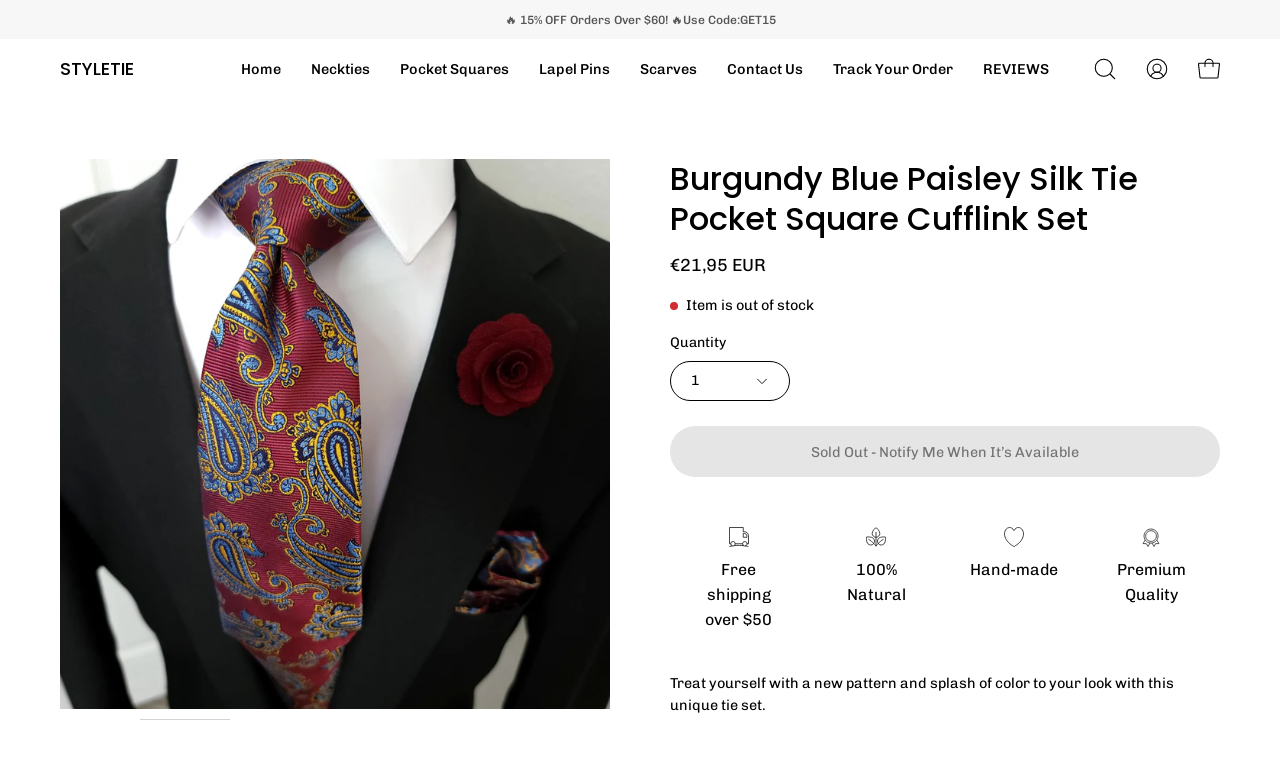

--- FILE ---
content_type: text/html; charset=utf-8
request_url: https://styletie.org/en-es/products/burgundy-blue-paisley-silk-tie-pocket-square-cufflink-set
body_size: 49835
content:
<!doctype html>
<html class="no-js no-touch" lang="en">
<head>
	<!-- Added by AVADA SEO Suite -->
	








<meta name="twitter:image" content="http://styletie.org/cdn/shop/products/burgundy-blue-paisley-silk-tie-pocket-square-cufflink-set-styletie-1.jpg?v=1696969058">
    
<script>
  const avadaLightJsExclude = ['cdn.nfcube.com', 'assets/ecom.js', 'variant-title-king', 'linked_options_variants', 'smile-loader.js', 'smart-product-filter-search', 'rivo-loyalty-referrals', 'avada-cookie-consent', 'consentmo-gdpr', 'quinn'];
  const avadaLightJsInclude = ['https://www.googletagmanager.com/', 'https://connect.facebook.net/', 'https://business-api.tiktok.com/', 'https://static.klaviyo.com/'];
  window.AVADA_SPEED_BLACKLIST = avadaLightJsInclude.map(item => new RegExp(item, 'i'));
  window.AVADA_SPEED_WHITELIST = avadaLightJsExclude.map(item => new RegExp(item, 'i'));
</script>

<script>
  const isSpeedUpEnable = !1721374268679 || Date.now() < 1721374268679;
  if (isSpeedUpEnable) {
    const avadaSpeedUp=0.5;
    if(isSpeedUpEnable) {
  function _0x55aa(_0x575858,_0x2fd0be){const _0x30a92f=_0x1cb5();return _0x55aa=function(_0x4e8b41,_0xcd1690){_0x4e8b41=_0x4e8b41-(0xb5e+0xd*0x147+-0x1b1a);let _0x1c09f7=_0x30a92f[_0x4e8b41];return _0x1c09f7;},_0x55aa(_0x575858,_0x2fd0be);}(function(_0x4ad4dc,_0x42545f){const _0x5c7741=_0x55aa,_0x323f4d=_0x4ad4dc();while(!![]){try{const _0x588ea5=parseInt(_0x5c7741(0x10c))/(0xb6f+-0x1853+0xce5)*(-parseInt(_0x5c7741(0x157))/(-0x2363*0x1+0x1dd4+0x591*0x1))+-parseInt(_0x5c7741(0x171))/(0x269b+-0xeb+-0xf*0x283)*(parseInt(_0x5c7741(0x116))/(0x2e1+0x1*0x17b3+-0x110*0x19))+-parseInt(_0x5c7741(0x147))/(-0x1489+-0x312*0x6+0x26fa*0x1)+-parseInt(_0x5c7741(0xfa))/(-0x744+0x1*0xb5d+-0x413)*(-parseInt(_0x5c7741(0x102))/(-0x1e87+0x9e*-0x16+0x2c22))+parseInt(_0x5c7741(0x136))/(0x1e2d+0x1498+-0x1a3*0x1f)+parseInt(_0x5c7741(0x16e))/(0x460+0x1d96+0x3*-0xb4f)*(-parseInt(_0x5c7741(0xe3))/(-0x9ca+-0x1*-0x93f+0x1*0x95))+parseInt(_0x5c7741(0xf8))/(-0x1f73*0x1+0x6*-0x510+0x3dde);if(_0x588ea5===_0x42545f)break;else _0x323f4d['push'](_0x323f4d['shift']());}catch(_0x5d6d7e){_0x323f4d['push'](_0x323f4d['shift']());}}}(_0x1cb5,-0x193549+0x5dc3*-0x31+-0x2f963*-0x13),(function(){const _0x5cb2b4=_0x55aa,_0x23f9e9={'yXGBq':function(_0x237aef,_0x385938){return _0x237aef!==_0x385938;},'XduVF':function(_0x21018d,_0x56ff60){return _0x21018d===_0x56ff60;},'RChnz':_0x5cb2b4(0xf4)+_0x5cb2b4(0xe9)+_0x5cb2b4(0x14a),'TAsuR':function(_0xe21eca,_0x33e114){return _0xe21eca%_0x33e114;},'EvLYw':function(_0x1326ad,_0x261d04){return _0x1326ad!==_0x261d04;},'nnhAQ':_0x5cb2b4(0x107),'swpMF':_0x5cb2b4(0x16d),'plMMu':_0x5cb2b4(0xe8)+_0x5cb2b4(0x135),'PqBPA':function(_0x2ba85c,_0x35b541){return _0x2ba85c<_0x35b541;},'NKPCA':_0x5cb2b4(0xfc),'TINqh':function(_0x4116e3,_0x3ffd02,_0x2c8722){return _0x4116e3(_0x3ffd02,_0x2c8722);},'BAueN':_0x5cb2b4(0x120),'NgloT':_0x5cb2b4(0x14c),'ThSSU':function(_0xeb212a,_0x4341c1){return _0xeb212a+_0x4341c1;},'lDDHN':function(_0x4a1a48,_0x45ebfb){return _0x4a1a48 instanceof _0x45ebfb;},'toAYB':function(_0xcf0fa9,_0xf5fa6a){return _0xcf0fa9 instanceof _0xf5fa6a;},'VMiyW':function(_0x5300e4,_0x44e0f4){return _0x5300e4(_0x44e0f4);},'iyhbw':_0x5cb2b4(0x119),'zuWfR':function(_0x19c3e4,_0x4ee6e8){return _0x19c3e4<_0x4ee6e8;},'vEmrv':function(_0xd798cf,_0x5ea2dd){return _0xd798cf!==_0x5ea2dd;},'yxERj':function(_0x24b03b,_0x5aa292){return _0x24b03b||_0x5aa292;},'MZpwM':_0x5cb2b4(0x110)+_0x5cb2b4(0x109)+'pt','IeUHK':function(_0x5a4c7e,_0x2edf70){return _0x5a4c7e-_0x2edf70;},'Idvge':function(_0x3b526e,_0x36b469){return _0x3b526e<_0x36b469;},'qRwfm':_0x5cb2b4(0x16b)+_0x5cb2b4(0xf1),'CvXDN':function(_0x4b4208,_0x1db216){return _0x4b4208<_0x1db216;},'acPIM':function(_0x7d44b7,_0x3020d2){return _0x7d44b7(_0x3020d2);},'MyLMO':function(_0x22d4b2,_0xe7a6a0){return _0x22d4b2<_0xe7a6a0;},'boDyh':function(_0x176992,_0x346381,_0xab7fc){return _0x176992(_0x346381,_0xab7fc);},'ZANXD':_0x5cb2b4(0x10f)+_0x5cb2b4(0x12a)+_0x5cb2b4(0x142),'CXwRZ':_0x5cb2b4(0x123)+_0x5cb2b4(0x15f),'AuMHM':_0x5cb2b4(0x161),'KUuFZ':_0x5cb2b4(0xe6),'MSwtw':_0x5cb2b4(0x13a),'ERvPB':_0x5cb2b4(0x134),'ycTDj':_0x5cb2b4(0x15b),'Tvhir':_0x5cb2b4(0x154)},_0x469be1=_0x23f9e9[_0x5cb2b4(0x153)],_0x36fe07={'blacklist':window[_0x5cb2b4(0x11f)+_0x5cb2b4(0x115)+'T'],'whitelist':window[_0x5cb2b4(0x11f)+_0x5cb2b4(0x13e)+'T']},_0x26516a={'blacklisted':[]},_0x34e4a6=(_0x2be2f5,_0x25b3b2)=>{const _0x80dd2=_0x5cb2b4;if(_0x2be2f5&&(!_0x25b3b2||_0x23f9e9[_0x80dd2(0x13b)](_0x25b3b2,_0x469be1))&&(!_0x36fe07[_0x80dd2(0x170)]||_0x36fe07[_0x80dd2(0x170)][_0x80dd2(0x151)](_0xa5c7cf=>_0xa5c7cf[_0x80dd2(0x12b)](_0x2be2f5)))&&(!_0x36fe07[_0x80dd2(0x165)]||_0x36fe07[_0x80dd2(0x165)][_0x80dd2(0x156)](_0x4e2570=>!_0x4e2570[_0x80dd2(0x12b)](_0x2be2f5)))&&_0x23f9e9[_0x80dd2(0xf7)](avadaSpeedUp,0x5*0x256+-0x1*0x66c+-0x542+0.5)&&_0x2be2f5[_0x80dd2(0x137)](_0x23f9e9[_0x80dd2(0xe7)])){const _0x413c89=_0x2be2f5[_0x80dd2(0x16c)];return _0x23f9e9[_0x80dd2(0xf7)](_0x23f9e9[_0x80dd2(0x11e)](_0x413c89,-0x1deb*-0x1+0xf13+-0x2cfc),0x1176+-0x78b*0x5+0x1441);}return _0x2be2f5&&(!_0x25b3b2||_0x23f9e9[_0x80dd2(0xed)](_0x25b3b2,_0x469be1))&&(!_0x36fe07[_0x80dd2(0x170)]||_0x36fe07[_0x80dd2(0x170)][_0x80dd2(0x151)](_0x3d689d=>_0x3d689d[_0x80dd2(0x12b)](_0x2be2f5)))&&(!_0x36fe07[_0x80dd2(0x165)]||_0x36fe07[_0x80dd2(0x165)][_0x80dd2(0x156)](_0x26a7b3=>!_0x26a7b3[_0x80dd2(0x12b)](_0x2be2f5)));},_0x11462f=function(_0x42927f){const _0x346823=_0x5cb2b4,_0x5426ae=_0x42927f[_0x346823(0x159)+'te'](_0x23f9e9[_0x346823(0x14e)]);return _0x36fe07[_0x346823(0x170)]&&_0x36fe07[_0x346823(0x170)][_0x346823(0x156)](_0x107b0d=>!_0x107b0d[_0x346823(0x12b)](_0x5426ae))||_0x36fe07[_0x346823(0x165)]&&_0x36fe07[_0x346823(0x165)][_0x346823(0x151)](_0x1e7160=>_0x1e7160[_0x346823(0x12b)](_0x5426ae));},_0x39299f=new MutationObserver(_0x45c995=>{const _0x21802a=_0x5cb2b4,_0x3bc801={'mafxh':function(_0x6f9c57,_0x229989){const _0x9d39b1=_0x55aa;return _0x23f9e9[_0x9d39b1(0xf7)](_0x6f9c57,_0x229989);},'SrchE':_0x23f9e9[_0x21802a(0xe2)],'pvjbV':_0x23f9e9[_0x21802a(0xf6)]};for(let _0x333494=-0x7d7+-0x893+0x106a;_0x23f9e9[_0x21802a(0x158)](_0x333494,_0x45c995[_0x21802a(0x16c)]);_0x333494++){const {addedNodes:_0x1b685b}=_0x45c995[_0x333494];for(let _0x2f087=0x1f03+0x84b+0x1*-0x274e;_0x23f9e9[_0x21802a(0x158)](_0x2f087,_0x1b685b[_0x21802a(0x16c)]);_0x2f087++){const _0x4e5bac=_0x1b685b[_0x2f087];if(_0x23f9e9[_0x21802a(0xf7)](_0x4e5bac[_0x21802a(0x121)],-0x1f3a+-0x1*0x1b93+-0x3*-0x139a)&&_0x23f9e9[_0x21802a(0xf7)](_0x4e5bac[_0x21802a(0x152)],_0x23f9e9[_0x21802a(0xe0)])){const _0x5d9a67=_0x4e5bac[_0x21802a(0x107)],_0x3fb522=_0x4e5bac[_0x21802a(0x16d)];if(_0x23f9e9[_0x21802a(0x103)](_0x34e4a6,_0x5d9a67,_0x3fb522)){_0x26516a[_0x21802a(0x160)+'d'][_0x21802a(0x128)]([_0x4e5bac,_0x4e5bac[_0x21802a(0x16d)]]),_0x4e5bac[_0x21802a(0x16d)]=_0x469be1;const _0x1e52da=function(_0x2c95ff){const _0x359b13=_0x21802a;if(_0x3bc801[_0x359b13(0x118)](_0x4e5bac[_0x359b13(0x159)+'te'](_0x3bc801[_0x359b13(0x166)]),_0x469be1))_0x2c95ff[_0x359b13(0x112)+_0x359b13(0x150)]();_0x4e5bac[_0x359b13(0xec)+_0x359b13(0x130)](_0x3bc801[_0x359b13(0xe4)],_0x1e52da);};_0x4e5bac[_0x21802a(0x12d)+_0x21802a(0x163)](_0x23f9e9[_0x21802a(0xf6)],_0x1e52da),_0x4e5bac[_0x21802a(0x12c)+_0x21802a(0x131)]&&_0x4e5bac[_0x21802a(0x12c)+_0x21802a(0x131)][_0x21802a(0x11a)+'d'](_0x4e5bac);}}}}});_0x39299f[_0x5cb2b4(0x105)](document[_0x5cb2b4(0x10b)+_0x5cb2b4(0x16a)],{'childList':!![],'subtree':!![]});const _0x2910a9=/[|\\{}()\[\]^$+*?.]/g,_0xa9f173=function(..._0x1baa33){const _0x3053cc=_0x5cb2b4,_0x2e6f61={'mMWha':function(_0x158c76,_0x5c404b){const _0x25a05c=_0x55aa;return _0x23f9e9[_0x25a05c(0xf7)](_0x158c76,_0x5c404b);},'BXirI':_0x23f9e9[_0x3053cc(0x141)],'COGok':function(_0x421bf7,_0x55453a){const _0x4fd417=_0x3053cc;return _0x23f9e9[_0x4fd417(0x167)](_0x421bf7,_0x55453a);},'XLSAp':function(_0x193984,_0x35c446){const _0x5bbecf=_0x3053cc;return _0x23f9e9[_0x5bbecf(0xed)](_0x193984,_0x35c446);},'EygRw':function(_0xfbb69c,_0x21b15d){const _0xe5c840=_0x3053cc;return _0x23f9e9[_0xe5c840(0x104)](_0xfbb69c,_0x21b15d);},'xZuNx':_0x23f9e9[_0x3053cc(0x139)],'SBUaW':function(_0x5739bf,_0x2c2fab){const _0x42cbb1=_0x3053cc;return _0x23f9e9[_0x42cbb1(0x172)](_0x5739bf,_0x2c2fab);},'EAoTR':function(_0x123b29,_0x5b29bf){const _0x2828d2=_0x3053cc;return _0x23f9e9[_0x2828d2(0x11d)](_0x123b29,_0x5b29bf);},'cdYdq':_0x23f9e9[_0x3053cc(0x14e)],'WzJcf':_0x23f9e9[_0x3053cc(0xe2)],'nytPK':function(_0x53f733,_0x4ad021){const _0x4f0333=_0x3053cc;return _0x23f9e9[_0x4f0333(0x148)](_0x53f733,_0x4ad021);},'oUrHG':_0x23f9e9[_0x3053cc(0x14d)],'dnxjX':function(_0xed6b5f,_0x573f55){const _0x57aa03=_0x3053cc;return _0x23f9e9[_0x57aa03(0x15a)](_0xed6b5f,_0x573f55);}};_0x23f9e9[_0x3053cc(0x15d)](_0x1baa33[_0x3053cc(0x16c)],-0x1a3*-0x9+-0xf9*0xb+-0x407*0x1)?(_0x36fe07[_0x3053cc(0x170)]=[],_0x36fe07[_0x3053cc(0x165)]=[]):(_0x36fe07[_0x3053cc(0x170)]&&(_0x36fe07[_0x3053cc(0x170)]=_0x36fe07[_0x3053cc(0x170)][_0x3053cc(0x106)](_0xa8e001=>_0x1baa33[_0x3053cc(0x156)](_0x4a8a28=>{const _0x2e425b=_0x3053cc;if(_0x2e6f61[_0x2e425b(0x111)](typeof _0x4a8a28,_0x2e6f61[_0x2e425b(0x155)]))return!_0xa8e001[_0x2e425b(0x12b)](_0x4a8a28);else{if(_0x2e6f61[_0x2e425b(0xeb)](_0x4a8a28,RegExp))return _0x2e6f61[_0x2e425b(0x145)](_0xa8e001[_0x2e425b(0xdf)](),_0x4a8a28[_0x2e425b(0xdf)]());}}))),_0x36fe07[_0x3053cc(0x165)]&&(_0x36fe07[_0x3053cc(0x165)]=[..._0x36fe07[_0x3053cc(0x165)],..._0x1baa33[_0x3053cc(0xff)](_0x4e4c02=>{const _0x7c755c=_0x3053cc;if(_0x23f9e9[_0x7c755c(0xf7)](typeof _0x4e4c02,_0x23f9e9[_0x7c755c(0x141)])){const _0x932437=_0x4e4c02[_0x7c755c(0xea)](_0x2910a9,_0x23f9e9[_0x7c755c(0x16f)]),_0x34e686=_0x23f9e9[_0x7c755c(0xf0)](_0x23f9e9[_0x7c755c(0xf0)]('.*',_0x932437),'.*');if(_0x36fe07[_0x7c755c(0x165)][_0x7c755c(0x156)](_0x21ef9a=>_0x21ef9a[_0x7c755c(0xdf)]()!==_0x34e686[_0x7c755c(0xdf)]()))return new RegExp(_0x34e686);}else{if(_0x23f9e9[_0x7c755c(0x117)](_0x4e4c02,RegExp)){if(_0x36fe07[_0x7c755c(0x165)][_0x7c755c(0x156)](_0x5a3f09=>_0x5a3f09[_0x7c755c(0xdf)]()!==_0x4e4c02[_0x7c755c(0xdf)]()))return _0x4e4c02;}}return null;})[_0x3053cc(0x106)](Boolean)]));const _0x3eeb55=document[_0x3053cc(0x11b)+_0x3053cc(0x10e)](_0x23f9e9[_0x3053cc(0xf0)](_0x23f9e9[_0x3053cc(0xf0)](_0x23f9e9[_0x3053cc(0x122)],_0x469be1),'"]'));for(let _0xf831f7=-0x21aa+-0x1793+0x393d*0x1;_0x23f9e9[_0x3053cc(0x14b)](_0xf831f7,_0x3eeb55[_0x3053cc(0x16c)]);_0xf831f7++){const _0x5868cb=_0x3eeb55[_0xf831f7];_0x23f9e9[_0x3053cc(0x132)](_0x11462f,_0x5868cb)&&(_0x26516a[_0x3053cc(0x160)+'d'][_0x3053cc(0x128)]([_0x5868cb,_0x23f9e9[_0x3053cc(0x14d)]]),_0x5868cb[_0x3053cc(0x12c)+_0x3053cc(0x131)][_0x3053cc(0x11a)+'d'](_0x5868cb));}let _0xdf8cd0=-0x17da+0x2461+-0xc87*0x1;[..._0x26516a[_0x3053cc(0x160)+'d']][_0x3053cc(0x10d)](([_0x226aeb,_0x33eaa7],_0xe33bca)=>{const _0x2aa7bf=_0x3053cc;if(_0x2e6f61[_0x2aa7bf(0x143)](_0x11462f,_0x226aeb)){const _0x41da0d=document[_0x2aa7bf(0x11c)+_0x2aa7bf(0x131)](_0x2e6f61[_0x2aa7bf(0x127)]);for(let _0x6784c7=0xd7b+-0xaa5+-0x2d6;_0x2e6f61[_0x2aa7bf(0x164)](_0x6784c7,_0x226aeb[_0x2aa7bf(0xe5)][_0x2aa7bf(0x16c)]);_0x6784c7++){const _0x4ca758=_0x226aeb[_0x2aa7bf(0xe5)][_0x6784c7];_0x2e6f61[_0x2aa7bf(0x12f)](_0x4ca758[_0x2aa7bf(0x133)],_0x2e6f61[_0x2aa7bf(0x13f)])&&_0x2e6f61[_0x2aa7bf(0x145)](_0x4ca758[_0x2aa7bf(0x133)],_0x2e6f61[_0x2aa7bf(0x100)])&&_0x41da0d[_0x2aa7bf(0xe1)+'te'](_0x4ca758[_0x2aa7bf(0x133)],_0x226aeb[_0x2aa7bf(0xe5)][_0x6784c7][_0x2aa7bf(0x12e)]);}_0x41da0d[_0x2aa7bf(0xe1)+'te'](_0x2e6f61[_0x2aa7bf(0x13f)],_0x226aeb[_0x2aa7bf(0x107)]),_0x41da0d[_0x2aa7bf(0xe1)+'te'](_0x2e6f61[_0x2aa7bf(0x100)],_0x2e6f61[_0x2aa7bf(0x101)](_0x33eaa7,_0x2e6f61[_0x2aa7bf(0x126)])),document[_0x2aa7bf(0x113)][_0x2aa7bf(0x146)+'d'](_0x41da0d),_0x26516a[_0x2aa7bf(0x160)+'d'][_0x2aa7bf(0x162)](_0x2e6f61[_0x2aa7bf(0x13d)](_0xe33bca,_0xdf8cd0),-0x105d*0x2+0x1*-0xeaa+0x2f65),_0xdf8cd0++;}}),_0x36fe07[_0x3053cc(0x170)]&&_0x23f9e9[_0x3053cc(0xf3)](_0x36fe07[_0x3053cc(0x170)][_0x3053cc(0x16c)],0x10f2+-0x1a42+0x951)&&_0x39299f[_0x3053cc(0x15c)]();},_0x4c2397=document[_0x5cb2b4(0x11c)+_0x5cb2b4(0x131)],_0x573f89={'src':Object[_0x5cb2b4(0x14f)+_0x5cb2b4(0xfd)+_0x5cb2b4(0x144)](HTMLScriptElement[_0x5cb2b4(0xf9)],_0x23f9e9[_0x5cb2b4(0x14e)]),'type':Object[_0x5cb2b4(0x14f)+_0x5cb2b4(0xfd)+_0x5cb2b4(0x144)](HTMLScriptElement[_0x5cb2b4(0xf9)],_0x23f9e9[_0x5cb2b4(0xe2)])};document[_0x5cb2b4(0x11c)+_0x5cb2b4(0x131)]=function(..._0x4db605){const _0x1480b5=_0x5cb2b4,_0x3a6982={'KNNxG':function(_0x32fa39,_0x2a57e4,_0x3cc08f){const _0x5ead12=_0x55aa;return _0x23f9e9[_0x5ead12(0x169)](_0x32fa39,_0x2a57e4,_0x3cc08f);}};if(_0x23f9e9[_0x1480b5(0x13b)](_0x4db605[-0x4*-0x376+0x4*0x2f+-0xe94][_0x1480b5(0x140)+'e'](),_0x23f9e9[_0x1480b5(0x139)]))return _0x4c2397[_0x1480b5(0x114)](document)(..._0x4db605);const _0x2f091d=_0x4c2397[_0x1480b5(0x114)](document)(..._0x4db605);try{Object[_0x1480b5(0xf2)+_0x1480b5(0x149)](_0x2f091d,{'src':{..._0x573f89[_0x1480b5(0x107)],'set'(_0x3ae2bc){const _0x5d6fdc=_0x1480b5;_0x3a6982[_0x5d6fdc(0x129)](_0x34e4a6,_0x3ae2bc,_0x2f091d[_0x5d6fdc(0x16d)])&&_0x573f89[_0x5d6fdc(0x16d)][_0x5d6fdc(0x10a)][_0x5d6fdc(0x125)](this,_0x469be1),_0x573f89[_0x5d6fdc(0x107)][_0x5d6fdc(0x10a)][_0x5d6fdc(0x125)](this,_0x3ae2bc);}},'type':{..._0x573f89[_0x1480b5(0x16d)],'get'(){const _0x436e9e=_0x1480b5,_0x4b63b9=_0x573f89[_0x436e9e(0x16d)][_0x436e9e(0xfb)][_0x436e9e(0x125)](this);if(_0x23f9e9[_0x436e9e(0xf7)](_0x4b63b9,_0x469be1)||_0x23f9e9[_0x436e9e(0x103)](_0x34e4a6,this[_0x436e9e(0x107)],_0x4b63b9))return null;return _0x4b63b9;},'set'(_0x174ea3){const _0x1dff57=_0x1480b5,_0xa2fd13=_0x23f9e9[_0x1dff57(0x103)](_0x34e4a6,_0x2f091d[_0x1dff57(0x107)],_0x2f091d[_0x1dff57(0x16d)])?_0x469be1:_0x174ea3;_0x573f89[_0x1dff57(0x16d)][_0x1dff57(0x10a)][_0x1dff57(0x125)](this,_0xa2fd13);}}}),_0x2f091d[_0x1480b5(0xe1)+'te']=function(_0x5b0870,_0x8c60d5){const _0xab22d4=_0x1480b5;if(_0x23f9e9[_0xab22d4(0xf7)](_0x5b0870,_0x23f9e9[_0xab22d4(0xe2)])||_0x23f9e9[_0xab22d4(0xf7)](_0x5b0870,_0x23f9e9[_0xab22d4(0x14e)]))_0x2f091d[_0x5b0870]=_0x8c60d5;else HTMLScriptElement[_0xab22d4(0xf9)][_0xab22d4(0xe1)+'te'][_0xab22d4(0x125)](_0x2f091d,_0x5b0870,_0x8c60d5);};}catch(_0x5a9461){console[_0x1480b5(0x168)](_0x23f9e9[_0x1480b5(0xef)],_0x5a9461);}return _0x2f091d;};const _0x5883c5=[_0x23f9e9[_0x5cb2b4(0xfe)],_0x23f9e9[_0x5cb2b4(0x13c)],_0x23f9e9[_0x5cb2b4(0xf5)],_0x23f9e9[_0x5cb2b4(0x15e)],_0x23f9e9[_0x5cb2b4(0x138)],_0x23f9e9[_0x5cb2b4(0x124)]],_0x4ab8d2=_0x5883c5[_0x5cb2b4(0xff)](_0x439d08=>{return{'type':_0x439d08,'listener':()=>_0xa9f173(),'options':{'passive':!![]}};});_0x4ab8d2[_0x5cb2b4(0x10d)](_0x4d3535=>{const _0x3882ab=_0x5cb2b4;document[_0x3882ab(0x12d)+_0x3882ab(0x163)](_0x4d3535[_0x3882ab(0x16d)],_0x4d3535[_0x3882ab(0xee)],_0x4d3535[_0x3882ab(0x108)]);});}()));function _0x1cb5(){const _0x15f8e0=['ault','some','tagName','CXwRZ','wheel','BXirI','every','6lYvYYX','PqBPA','getAttribu','IeUHK','touchstart','disconnect','Idvge','ERvPB','/blocked','blackliste','keydown','splice','stener','SBUaW','whitelist','SrchE','toAYB','warn','boDyh','ement','script[typ','length','type','346347wGqEBH','NgloT','blacklist','33OVoYHk','zuWfR','toString','NKPCA','setAttribu','swpMF','230EEqEiq','pvjbV','attributes','mousemove','RChnz','beforescri','y.com/exte','replace','COGok','removeEven','EvLYw','listener','ZANXD','ThSSU','e="','defineProp','MyLMO','cdn.shopif','MSwtw','plMMu','XduVF','22621984JRJQxz','prototype','8818116NVbcZr','get','SCRIPT','ertyDescri','AuMHM','map','WzJcf','nytPK','7kiZatp','TINqh','VMiyW','observe','filter','src','options','n/javascri','set','documentEl','478083wuqgQV','forEach','torAll','Avada cann','applicatio','mMWha','preventDef','head','bind','D_BLACKLIS','75496skzGVx','lDDHN','mafxh','script','removeChil','querySelec','createElem','vEmrv','TAsuR','AVADA_SPEE','string','nodeType','qRwfm','javascript','Tvhir','call','oUrHG','xZuNx','push','KNNxG','ot lazy lo','test','parentElem','addEventLi','value','EAoTR','tListener','ent','acPIM','name','touchmove','ptexecute','6968312SmqlIb','includes','ycTDj','iyhbw','touchend','yXGBq','KUuFZ','dnxjX','D_WHITELIS','cdYdq','toLowerCas','BAueN','ad script','EygRw','ptor','XLSAp','appendChil','4975500NoPAFA','yxERj','erties','nsions','CvXDN','\$&','MZpwM','nnhAQ','getOwnProp'];_0x1cb5=function(){return _0x15f8e0;};return _0x1cb5();}
}
    class LightJsLoader{constructor(e){this.jQs=[],this.listener=this.handleListener.bind(this,e),this.scripts=["default","defer","async"].reduce(((e,t)=>({...e,[t]:[]})),{});const t=this;e.forEach((e=>window.addEventListener(e,t.listener,{passive:!0})))}handleListener(e){const t=this;return e.forEach((e=>window.removeEventListener(e,t.listener))),"complete"===document.readyState?this.handleDOM():document.addEventListener("readystatechange",(e=>{if("complete"===e.target.readyState)return setTimeout(t.handleDOM.bind(t),1)}))}async handleDOM(){this.suspendEvent(),this.suspendJQuery(),this.findScripts(),this.preloadScripts();for(const e of Object.keys(this.scripts))await this.replaceScripts(this.scripts[e]);for(const e of["DOMContentLoaded","readystatechange"])await this.requestRepaint(),document.dispatchEvent(new Event("lightJS-"+e));document.lightJSonreadystatechange&&document.lightJSonreadystatechange();for(const e of["DOMContentLoaded","load"])await this.requestRepaint(),window.dispatchEvent(new Event("lightJS-"+e));await this.requestRepaint(),window.lightJSonload&&window.lightJSonload(),await this.requestRepaint(),this.jQs.forEach((e=>e(window).trigger("lightJS-jquery-load"))),window.dispatchEvent(new Event("lightJS-pageshow")),await this.requestRepaint(),window.lightJSonpageshow&&window.lightJSonpageshow()}async requestRepaint(){return new Promise((e=>requestAnimationFrame(e)))}findScripts(){document.querySelectorAll("script[type=lightJs]").forEach((e=>{e.hasAttribute("src")?e.hasAttribute("async")&&e.async?this.scripts.async.push(e):e.hasAttribute("defer")&&e.defer?this.scripts.defer.push(e):this.scripts.default.push(e):this.scripts.default.push(e)}))}preloadScripts(){const e=this,t=Object.keys(this.scripts).reduce(((t,n)=>[...t,...e.scripts[n]]),[]),n=document.createDocumentFragment();t.forEach((e=>{const t=e.getAttribute("src");if(!t)return;const s=document.createElement("link");s.href=t,s.rel="preload",s.as="script",n.appendChild(s)})),document.head.appendChild(n)}async replaceScripts(e){let t;for(;t=e.shift();)await this.requestRepaint(),new Promise((e=>{const n=document.createElement("script");[...t.attributes].forEach((e=>{"type"!==e.nodeName&&n.setAttribute(e.nodeName,e.nodeValue)})),t.hasAttribute("src")?(n.addEventListener("load",e),n.addEventListener("error",e)):(n.text=t.text,e()),t.parentNode.replaceChild(n,t)}))}suspendEvent(){const e={};[{obj:document,name:"DOMContentLoaded"},{obj:window,name:"DOMContentLoaded"},{obj:window,name:"load"},{obj:window,name:"pageshow"},{obj:document,name:"readystatechange"}].map((t=>function(t,n){function s(n){return e[t].list.indexOf(n)>=0?"lightJS-"+n:n}e[t]||(e[t]={list:[n],add:t.addEventListener,remove:t.removeEventListener},t.addEventListener=(...n)=>{n[0]=s(n[0]),e[t].add.apply(t,n)},t.removeEventListener=(...n)=>{n[0]=s(n[0]),e[t].remove.apply(t,n)})}(t.obj,t.name))),[{obj:document,name:"onreadystatechange"},{obj:window,name:"onpageshow"}].map((e=>function(e,t){let n=e[t];Object.defineProperty(e,t,{get:()=>n||function(){},set:s=>{e["lightJS"+t]=n=s}})}(e.obj,e.name)))}suspendJQuery(){const e=this;let t=window.jQuery;Object.defineProperty(window,"jQuery",{get:()=>t,set(n){if(!n||!n.fn||!e.jQs.includes(n))return void(t=n);n.fn.ready=n.fn.init.prototype.ready=e=>{e.bind(document)(n)};const s=n.fn.on;n.fn.on=n.fn.init.prototype.on=function(...e){if(window!==this[0])return s.apply(this,e),this;const t=e=>e.split(" ").map((e=>"load"===e||0===e.indexOf("load.")?"lightJS-jquery-load":e)).join(" ");return"string"==typeof e[0]||e[0]instanceof String?(e[0]=t(e[0]),s.apply(this,e),this):("object"==typeof e[0]&&Object.keys(e[0]).forEach((n=>{delete Object.assign(e[0],{[t(n)]:e[0][n]})[n]})),s.apply(this,e),this)},e.jQs.push(n),t=n}})}}
new LightJsLoader(["keydown","mousemove","touchend","touchmove","touchstart","wheel"]);
  }
</script>



<!-- Added by AVADA SEO Suite: Product Structured Data -->
<script type="application/ld+json">{
"@context": "https://schema.org/",
"@type": "Product",
"@id": "https://styletie.org/en-es/products/burgundy-blue-paisley-silk-tie-pocket-square-cufflink-set",
"name": "Burgundy Blue Paisley Silk Tie Pocket Square Cufflink Set",
"description": "Treat yourself with a new pattern and splash of color to your look with this unique tie set.100% SilkHandmadePackage Includes: Tie, Pocket Square &amp;amp; Cufflinks.Length: 59&quot;Width: 3.34&quot;Warm iron if needed",
"brand": {
  "@type": "Brand",
  "name": "StyleTie"
},
"offers": {
  "@type": "Offer",
  "price": "21.95",
  "priceCurrency": "EUR",
  "itemCondition": "https://schema.org/NewCondition",
  "availability": "https://schema.org/OutOfStock",
  "url": "https://styletie.org/en-es/products/burgundy-blue-paisley-silk-tie-pocket-square-cufflink-set"
},
"image": [
  "https://styletie.org/cdn/shop/products/burgundy-blue-paisley-silk-tie-pocket-square-cufflink-set-styletie-1.jpg?v=1696969058",
  "https://styletie.org/cdn/shop/files/Photoroom-20240405-111819_5.png?v=1712362685",
  "https://styletie.org/cdn/shop/files/Photoroom-20240405-111819_4.png?v=1712362686",
  "https://styletie.org/cdn/shop/files/Photoroom-20240405-111820_6.png?v=1712362684"
],
"releaseDate": "2022-09-09 18:34:08 -0700",
"sku": "29957350-mj-7214",
"mpn": "7214"}</script>
<!-- /Added by AVADA SEO Suite --><!-- Added by AVADA SEO Suite: Breadcrumb Structured Data  -->
<script type="application/ld+json">{
  "@context": "https://schema.org",
  "@type": "BreadcrumbList",
  "itemListElement": [{
    "@type": "ListItem",
    "position": 1,
    "name": "Home",
    "item": "https://styletie.org"
  }, {
    "@type": "ListItem",
    "position": 2,
    "name": "Burgundy Blue Paisley Silk Tie Pocket Square Cufflink Set",
    "item": "https://styletie.org/en-es/products/burgundy-blue-paisley-silk-tie-pocket-square-cufflink-set"
  }]
}
</script>
<!-- Added by AVADA SEO Suite -->





	<!-- /Added by AVADA SEO Suite -->

  <meta charset="utf-8">
  <meta http-equiv='X-UA-Compatible' content='IE=edge'>
  <meta name="viewport" content="width=device-width, height=device-height, initial-scale=1.0, minimum-scale=1.0">
  <link rel="canonical" href="https://styletie.org/en-es/products/burgundy-blue-paisley-silk-tie-pocket-square-cufflink-set" />
  <link rel="preconnect" href="https://cdn.shopify.com" crossorigin>
  <link rel="preconnect" href="https://fonts.shopify.com" crossorigin>
  <link rel="preconnect" href="https://monorail-edge.shopifysvc.com" crossorigin>

  <link href="//styletie.org/cdn/shop/t/29/assets/theme.aio.min.css?v=49611842796172358681696963290" as="style" rel="preload">
  <link href="//styletie.org/cdn/shop/t/29/assets/lazysizes.min.js?v=111431644619468174291696313754" as="script" rel="preload">
  <link href="//styletie.org/cdn/shop/t/29/assets/vendor.js?v=113463091481672235871696313754" as="script" rel="preload">
  <link href="//styletie.org/cdn/shop/t/29/assets/theme.js?v=81656436043098082841696313754" as="script" rel="preload">

  <link rel="preload" as="image" href="//styletie.org/cdn/shop/t/29/assets/loading.svg?v=91665432863842511931696313754"><style data-shopify>:root { --loader-image-size: 150px; }:root { --loader-image-size: 320px; }html:not(.is-loading) .loading-overlay { opacity: 0; visibility: hidden; pointer-events: none; }
    .loading-overlay { position: fixed; top: 0; left: 0; z-index: 99999; width: 100vw; height: 100vh; display: flex; align-items: center; justify-content: center; background: var(--bg); transition: opacity 0.3s ease-out, visibility 0s linear 0.3s; }
    .loading-overlay .loader__image--fallback { width: 320px; height: 100%; background: var(--loader-image) no-repeat center center/contain; }
    .loader__image__holder { position: absolute; top: 0; left: 0; width: 100%; height: 100%; font-size: 0; display: flex; align-items: center; justify-content: center; animation: pulse-loading 2s infinite ease-in-out; }
    .loader__image { max-width: 150px; height: auto; object-fit: contain; }</style><script>
    const loadingAppearance = "once";
    const loaded = sessionStorage.getItem('loaded');

    if (loadingAppearance === 'once') {
      if (loaded === null) {
        sessionStorage.setItem('loaded', true);
        document.documentElement.classList.add('is-loading');
      }
    } else {
      document.documentElement.classList.add('is-loading');
    }
  </script><link rel="shortcut icon" href="//styletie.org/cdn/shop/files/IMG_20190816_144558_732_9344146b-edfd-4ee6-bca4-a56243927414_32x32.jpg?v=1696371173" type="image/png" />
  <title>Burgundy Blue Paisley Silk Tie Pocket Square Cufflink Set &ndash; STYLETIE</title><meta name="description" content="Treat yourself with a new pattern and splash of color to your look with this unique tie set. 100% Silk Handmade Package Includes: Tie, Pocket Square &amp;amp; Cufflinks. Length: 59&quot; Width: 3.34&quot; Warm iron if needed"><link rel="preload" as="font" href="//styletie.org/cdn/fonts/chivo/chivo_n4.059fadbbf52d9f02350103459eb216e4b24c4661.woff2" type="font/woff2" crossorigin><link rel="preload" as="font" href="//styletie.org/cdn/fonts/poppins/poppins_n5.ad5b4b72b59a00358afc706450c864c3c8323842.woff2" type="font/woff2" crossorigin>

<meta property="og:site_name" content="STYLETIE">
<meta property="og:url" content="https://styletie.org/en-es/products/burgundy-blue-paisley-silk-tie-pocket-square-cufflink-set">
<meta property="og:title" content="Burgundy Blue Paisley Silk Tie Pocket Square Cufflink Set">
<meta property="og:type" content="product">
<meta property="og:description" content="Treat yourself with a new pattern and splash of color to your look with this unique tie set. 100% Silk Handmade Package Includes: Tie, Pocket Square &amp;amp; Cufflinks. Length: 59&quot; Width: 3.34&quot; Warm iron if needed"><meta property="og:image" content="http://styletie.org/cdn/shop/products/burgundy-blue-paisley-silk-tie-pocket-square-cufflink-set-styletie-1.jpg?v=1696969058">
  <meta property="og:image:secure_url" content="https://styletie.org/cdn/shop/products/burgundy-blue-paisley-silk-tie-pocket-square-cufflink-set-styletie-1.jpg?v=1696969058">
  <meta property="og:image:width" content="2992">
  <meta property="og:image:height" content="2992"><meta property="og:price:amount" content="21,95">
  <meta property="og:price:currency" content="EUR"><meta name="twitter:card" content="summary_large_image">
<meta name="twitter:title" content="Burgundy Blue Paisley Silk Tie Pocket Square Cufflink Set">
<meta name="twitter:description" content="Treat yourself with a new pattern and splash of color to your look with this unique tie set. 100% Silk Handmade Package Includes: Tie, Pocket Square &amp;amp; Cufflinks. Length: 59&quot; Width: 3.34&quot; Warm iron if needed"><style data-shopify>@font-face {
  font-family: Poppins;
  font-weight: 500;
  font-style: normal;
  font-display: swap;
  src: url("//styletie.org/cdn/fonts/poppins/poppins_n5.ad5b4b72b59a00358afc706450c864c3c8323842.woff2") format("woff2"),
       url("//styletie.org/cdn/fonts/poppins/poppins_n5.33757fdf985af2d24b32fcd84c9a09224d4b2c39.woff") format("woff");
}

@font-face {
  font-family: Chivo;
  font-weight: 400;
  font-style: normal;
  font-display: swap;
  src: url("//styletie.org/cdn/fonts/chivo/chivo_n4.059fadbbf52d9f02350103459eb216e4b24c4661.woff2") format("woff2"),
       url("//styletie.org/cdn/fonts/chivo/chivo_n4.f2f8fca8b7ff9f510fa7f09ffe5448b3504bccf5.woff") format("woff");
}



  @font-face {
  font-family: Poppins;
  font-weight: 600;
  font-style: normal;
  font-display: swap;
  src: url("//styletie.org/cdn/fonts/poppins/poppins_n6.aa29d4918bc243723d56b59572e18228ed0786f6.woff2") format("woff2"),
       url("//styletie.org/cdn/fonts/poppins/poppins_n6.5f815d845fe073750885d5b7e619ee00e8111208.woff") format("woff");
}




  @font-face {
  font-family: Poppins;
  font-weight: 100;
  font-style: normal;
  font-display: swap;
  src: url("//styletie.org/cdn/fonts/poppins/poppins_n1.91f1f2f2f3840810961af59e3a012dcc97d8ef59.woff2") format("woff2"),
       url("//styletie.org/cdn/fonts/poppins/poppins_n1.58d050ae3fe39914ce84b159a8c37ae874d01bfc.woff") format("woff");
}




  @font-face {
  font-family: Poppins;
  font-weight: 700;
  font-style: normal;
  font-display: swap;
  src: url("//styletie.org/cdn/fonts/poppins/poppins_n7.56758dcf284489feb014a026f3727f2f20a54626.woff2") format("woff2"),
       url("//styletie.org/cdn/fonts/poppins/poppins_n7.f34f55d9b3d3205d2cd6f64955ff4b36f0cfd8da.woff") format("woff");
}




  @font-face {
  font-family: Chivo;
  font-weight: 100;
  font-style: normal;
  font-display: swap;
  src: url("//styletie.org/cdn/fonts/chivo/chivo_n1.4b2351ded2a8436c3479fd3f4338a07ee8e215ed.woff2") format("woff2"),
       url("//styletie.org/cdn/fonts/chivo/chivo_n1.0f0cd8bbf54d5ed9f15989b3831604e4c6891afd.woff") format("woff");
}




  @font-face {
  font-family: Chivo;
  font-weight: 500;
  font-style: normal;
  font-display: swap;
  src: url("//styletie.org/cdn/fonts/chivo/chivo_n5.c125a8c4bc0d09495fd5b46de945af4518af33bf.woff2") format("woff2"),
       url("//styletie.org/cdn/fonts/chivo/chivo_n5.267686de1c9b5937c512531b839eb191c57b8b51.woff") format("woff");
}




  @font-face {
  font-family: Chivo;
  font-weight: 400;
  font-style: italic;
  font-display: swap;
  src: url("//styletie.org/cdn/fonts/chivo/chivo_i4.95e9c0ba514943a715970b2897b31bdfdc9132b8.woff2") format("woff2"),
       url("//styletie.org/cdn/fonts/chivo/chivo_i4.31da6515f3970f86ac14321ace1609bd161f315f.woff") format("woff");
}




  @font-face {
  font-family: Chivo;
  font-weight: 700;
  font-style: italic;
  font-display: swap;
  src: url("//styletie.org/cdn/fonts/chivo/chivo_i7.0e5a75162c3ca7258edd3d59adf64e0fd118a226.woff2") format("woff2"),
       url("//styletie.org/cdn/fonts/chivo/chivo_i7.f9fd944b04861b64efaebd9de502668b4b566567.woff") format("woff");
}


:root {--COLOR-PRIMARY-OPPOSITE: #ffffff;
  --COLOR-PRIMARY-OPPOSITE-ALPHA-20: rgba(255, 255, 255, 0.2);
  --COLOR-PRIMARY-LIGHTEN-DARKEN-ALPHA-20: rgba(150, 97, 192, 0.2);
  --COLOR-PRIMARY-LIGHTEN-DARKEN-ALPHA-30: rgba(150, 97, 192, 0.3);

  --PRIMARY-BUTTONS-COLOR-BG: #7d44aa;
  --PRIMARY-BUTTONS-COLOR-TEXT: #ffffff;
  --PRIMARY-BUTTONS-COLOR-BORDER: #7d44aa;

  --PRIMARY-BUTTONS-COLOR-LIGHTEN-DARKEN: #9661c0;

  --PRIMARY-BUTTONS-COLOR-ALPHA-05: rgba(125, 68, 170, 0.05);
  --PRIMARY-BUTTONS-COLOR-ALPHA-10: rgba(125, 68, 170, 0.1);
  --PRIMARY-BUTTONS-COLOR-ALPHA-50: rgba(125, 68, 170, 0.5);--COLOR-SECONDARY-OPPOSITE: #000000;
  --COLOR-SECONDARY-OPPOSITE-ALPHA-20: rgba(0, 0, 0, 0.2);
  --COLOR-SECONDARY-LIGHTEN-DARKEN-ALPHA-20: rgba(186, 175, 235, 0.2);
  --COLOR-SECONDARY-LIGHTEN-DARKEN-ALPHA-30: rgba(186, 175, 235, 0.3);

  --SECONDARY-BUTTONS-COLOR-BG: #DDD8F5;
  --SECONDARY-BUTTONS-COLOR-TEXT: #000000;
  --SECONDARY-BUTTONS-COLOR-BORDER: #DDD8F5;

  --SECONDARY-BUTTONS-COLOR-ALPHA-05: rgba(221, 216, 245, 0.05);
  --SECONDARY-BUTTONS-COLOR-ALPHA-10: rgba(221, 216, 245, 0.1);
  --SECONDARY-BUTTONS-COLOR-ALPHA-50: rgba(221, 216, 245, 0.5);--OUTLINE-BUTTONS-PRIMARY-BG: transparent;
  --OUTLINE-BUTTONS-PRIMARY-TEXT: #7d44aa;
  --OUTLINE-BUTTONS-PRIMARY-BORDER: #7d44aa;
  --OUTLINE-BUTTONS-PRIMARY-BG-HOVER: rgba(150, 97, 192, 0.2);

  --OUTLINE-BUTTONS-SECONDARY-BG: transparent;
  --OUTLINE-BUTTONS-SECONDARY-TEXT: #DDD8F5;
  --OUTLINE-BUTTONS-SECONDARY-BORDER: #DDD8F5;
  --OUTLINE-BUTTONS-SECONDARY-BG-HOVER: rgba(186, 175, 235, 0.2);

  --OUTLINE-BUTTONS-WHITE-BG: transparent;
  --OUTLINE-BUTTONS-WHITE-TEXT: #ffffff;
  --OUTLINE-BUTTONS-WHITE-BORDER: #ffffff;

  --OUTLINE-BUTTONS-BLACK-BG: transparent;
  --OUTLINE-BUTTONS-BLACK-TEXT: #000000;
  --OUTLINE-BUTTONS-BLACK-BORDER: #000000;--OUTLINE-SOLID-BUTTONS-PRIMARY-BG: #7d44aa;
  --OUTLINE-SOLID-BUTTONS-PRIMARY-TEXT: #ffffff;
  --OUTLINE-SOLID-BUTTONS-PRIMARY-BORDER: #ffffff;
  --OUTLINE-SOLID-BUTTONS-PRIMARY-BG-HOVER: rgba(255, 255, 255, 0.2);

  --OUTLINE-SOLID-BUTTONS-SECONDARY-BG: #DDD8F5;
  --OUTLINE-SOLID-BUTTONS-SECONDARY-TEXT: #000000;
  --OUTLINE-SOLID-BUTTONS-SECONDARY-BORDER: #000000;
  --OUTLINE-SOLID-BUTTONS-SECONDARY-BG-HOVER: rgba(0, 0, 0, 0.2);

  --OUTLINE-SOLID-BUTTONS-WHITE-BG: #ffffff;
  --OUTLINE-SOLID-BUTTONS-WHITE-TEXT: #000000;
  --OUTLINE-SOLID-BUTTONS-WHITE-BORDER: #000000;

  --OUTLINE-SOLID-BUTTONS-BLACK-BG: #000000;
  --OUTLINE-SOLID-BUTTONS-BLACK-TEXT: #ffffff;
  --OUTLINE-SOLID-BUTTONS-BLACK-BORDER: #ffffff;--COLOR-HEADING: #000;
  --COLOR-TEXT: #000;
  --COLOR-TEXT-DARKEN: #000000;
  --COLOR-TEXT-LIGHTEN: #333333;
  --COLOR-TEXT-ALPHA-5: rgba(0, 0, 0, 0.05);
  --COLOR-TEXT-ALPHA-8: rgba(0, 0, 0, 0.08);
  --COLOR-TEXT-ALPHA-10: rgba(0, 0, 0, 0.1);
  --COLOR-TEXT-ALPHA-15: rgba(0, 0, 0, 0.15);
  --COLOR-TEXT-ALPHA-20: rgba(0, 0, 0, 0.2);
  --COLOR-TEXT-ALPHA-25: rgba(0, 0, 0, 0.25);
  --COLOR-TEXT-ALPHA-50: rgba(0, 0, 0, 0.5);
  --COLOR-TEXT-ALPHA-60: rgba(0, 0, 0, 0.6);
  --COLOR-TEXT-ALPHA-85: rgba(0, 0, 0, 0.85);

  --COLOR-BG: #ffffff;
  --COLOR-BG-ALPHA-25: rgba(255, 255, 255, 0.25);
  --COLOR-BG-ALPHA-35: rgba(255, 255, 255, 0.35);
  --COLOR-BG-ALPHA-60: rgba(255, 255, 255, 0.6);
  --COLOR-BG-ALPHA-65: rgba(255, 255, 255, 0.65);
  --COLOR-BG-ALPHA-85: rgba(255, 255, 255, 0.85);
  --COLOR-BG-OVERLAY: rgba(255, 255, 255, 0.75);
  --COLOR-BG-DARKEN: #e6e6e6;
  --COLOR-BG-LIGHTEN-DARKEN: #e6e6e6;
  --COLOR-BG-LIGHTEN-DARKEN-2: #cdcdcd;
  --COLOR-BG-LIGHTEN-DARKEN-3: #b3b3b3;
  --COLOR-BG-LIGHTEN-DARKEN-4: #9a9a9a;
  --COLOR-BG-LIGHTEN-DARKEN-CONTRAST: #b3b3b3;
  --COLOR-BG-LIGHTEN-DARKEN-CONTRAST-2: #999999;
  --COLOR-BG-LIGHTEN-DARKEN-CONTRAST-3: #808080;
  --COLOR-BG-LIGHTEN-DARKEN-CONTRAST-4: #666666;

  --COLOR-BG-SECONDARY: #fffdea;
  --COLOR-BG-SECONDARY-LIGHTEN-DARKEN: #fff8b7;
  --COLOR-BG-SECONDARY-LIGHTEN-DARKEN-CONTRAST: #ead400;

  --COLOR-BG-ACCENT: #f7f7f7;
  --COLOR-BG-ACCENT-LIGHTEN: #ffffff;

  --COLOR-INPUT-BG: #ffffff;

  --COLOR-ACCENT: #7d44aa;
  --COLOR-ACCENT-TEXT: #fff;

  --COLOR-BORDER: #d3d3d3;
  --COLOR-BORDER-ALPHA-15: rgba(211, 211, 211, 0.15);
  --COLOR-BORDER-ALPHA-30: rgba(211, 211, 211, 0.3);
  --COLOR-BORDER-ALPHA-50: rgba(211, 211, 211, 0.5);
  --COLOR-BORDER-ALPHA-65: rgba(211, 211, 211, 0.65);
  --COLOR-BORDER-LIGHTEN-DARKEN: #868686;
  --COLOR-BORDER-HAIRLINE: #f7f7f7;

  --COLOR-SALE-BG: #7d44aa;
  --COLOR-SALE-TEXT: #ffffff;
  --COLOR-CUSTOM-BG: #000000;
  --COLOR-CUSTOM-TEXT: #ffffff;
  --COLOR-SOLD-BG: #7d44aa;
  --COLOR-SOLD-TEXT: #ffffff;
  --COLOR-SAVING-BG: #ff6d6d;
  --COLOR-SAVING-TEXT: #ffffff;

  --COLOR-WHITE-BLACK: fff;
  --COLOR-BLACK-WHITE: #000;--COLOR-DISABLED-GREY: rgba(0, 0, 0, 0.05);
  --COLOR-DISABLED-GREY-DARKEN: rgba(0, 0, 0, 0.45);
  --COLOR-ERROR: #D02E2E;
  --COLOR-ERROR-BG: #f3cbcb;
  --COLOR-SUCCESS: #56AD6A;
  --COLOR-SUCCESS-BG: #ECFEF0;
  --COLOR-WARN: #ECBD5E;
  --COLOR-TRANSPARENT: rgba(255, 255, 255, 0);

  --COLOR-WHITE: #ffffff;
  --COLOR-WHITE-DARKEN: #f2f2f2;
  --COLOR-WHITE-ALPHA-10: rgba(255, 255, 255, 0.1);
  --COLOR-WHITE-ALPHA-20: rgba(255, 255, 255, 0.2);
  --COLOR-WHITE-ALPHA-25: rgba(255, 255, 255, 0.25);
  --COLOR-WHITE-ALPHA-50: rgba(255, 255, 255, 0.5);
  --COLOR-WHITE-ALPHA-60: rgba(255, 255, 255, 0.6);
  --COLOR-BLACK: #000000;
  --COLOR-BLACK-LIGHTEN: #1a1a1a;
  --COLOR-BLACK-ALPHA-10: rgba(0, 0, 0, 0.1);
  --COLOR-BLACK-ALPHA-20: rgba(0, 0, 0, 0.2);
  --COLOR-BLACK-ALPHA-25: rgba(0, 0, 0, 0.25);
  --COLOR-BLACK-ALPHA-50: rgba(0, 0, 0, 0.5);
  --COLOR-BLACK-ALPHA-60: rgba(0, 0, 0, 0.6);--FONT-STACK-BODY: Chivo, sans-serif;
  --FONT-STYLE-BODY: normal;
  --FONT-STYLE-BODY-ITALIC: italic;
  --FONT-ADJUST-BODY: 1.0;

  --FONT-WEIGHT-BODY: 400;
  --FONT-WEIGHT-BODY-LIGHT: 100;
  --FONT-WEIGHT-BODY-MEDIUM: 700;
  --FONT-WEIGHT-BODY-BOLD: 500;

  --FONT-STACK-HEADING: Poppins, sans-serif;
  --FONT-STYLE-HEADING: normal;
  --FONT-STYLE-HEADING-ITALIC: italic;
  --FONT-ADJUST-HEADING: 1.0;

  --FONT-WEIGHT-HEADING: 500;
  --FONT-WEIGHT-HEADING-LIGHT: 100;
  --FONT-WEIGHT-HEADING-MEDIUM: 700;
  --FONT-WEIGHT-HEADING-BOLD: 600;

  --FONT-STACK-NAV: Chivo, sans-serif;
  --FONT-STYLE-NAV: normal;
  --FONT-STYLE-NAV-ITALIC: italic;
  --FONT-ADJUST-NAV: 0.9;

  --FONT-WEIGHT-NAV: 400;
  --FONT-WEIGHT-NAV-LIGHT: 100;
  --FONT-WEIGHT-NAV-MEDIUM: 700;
  --FONT-WEIGHT-NAV-BOLD: 500;

  --FONT-STACK-BUTTON: Chivo, sans-serif;
  --FONT-STYLE-BUTTON: normal;
  --FONT-STYLE-BUTTON-ITALIC: italic;
  --FONT-ADJUST-BUTTON: 0.9;

  --FONT-WEIGHT-BUTTON: 400;
  --FONT-WEIGHT-BUTTON-MEDIUM: 700;
  --FONT-WEIGHT-BUTTON-BOLD: 500;

  --FONT-STACK-SUBHEADING: Chivo, sans-serif;
  --FONT-STYLE-SUBHEADING: normal;
  --FONT-STYLE-SUBHEADING-ITALIC: italic;
  --FONT-ADJUST-SUBHEADING: 1.0;

  --FONT-WEIGHT-SUBHEADING: 400;
  --FONT-WEIGHT-SUBHEADING-LIGHT: 100;
  --FONT-WEIGHT-SUBHEADING-MEDIUM: 700;
  --FONT-WEIGHT-SUBHEADING-BOLD: 500;

  
    --FONT-WEIGHT-SUBHEADING: var(--FONT-WEIGHT-SUBHEADING-BOLD);
  

  --LETTER-SPACING-NAV: 0.0em;
  --LETTER-SPACING-SUBHEADING: 0.0em;
  --LETTER-SPACING-BUTTON: 0.0em;

  --BUTTON-TEXT-CAPS: none;
  --SUBHEADING-TEXT-CAPS: none;--FONT-SIZE-INPUT: 1.0rem;--RADIUS: 30px;
  --RADIUS-SMALL: 22px;
  --RADIUS-TINY: 14px;
  --RADIUS-BADGE: 3px;
  --RADIUS-CHECKBOX: 4px;
  --RADIUS-TEXTAREA: 8px;--PRODUCT-MEDIA-PADDING-TOP: 120.0%;--BORDER-WIDTH: 1px;--STROKE-WIDTH: 12px;--SITE-WIDTH: 1440px;
  --SITE-WIDTH-NARROW: 840px;--ICON-ARROW-RIGHT: url( "//styletie.org/cdn/shop/t/29/assets/icon-chevron-right.svg?v=115618353204357621731696313755" );--loading-svg: url( "//styletie.org/cdn/shop/t/29/assets/loading.svg?v=91665432863842511931696313754" );
  --icon-check: url( "//styletie.org/cdn/shop/t/29/assets/icon-check.svg?v=175316081881880408121696313754" );
  --icon-check-swatch: url( "//styletie.org/cdn/shop/t/29/assets/icon-check-swatch.svg?v=131897745589030387781696313754" );
  --icon-zoom-in: url( "//styletie.org/cdn/shop/t/29/assets/icon-zoom-in.svg?v=157433013461716915331696313754" );
  --icon-zoom-out: url( "//styletie.org/cdn/shop/t/29/assets/icon-zoom-out.svg?v=164909107869959372931696313754" );--collection-sticky-bar-height: 0px;
  --collection-image-padding-top: 60%;

  --drawer-width: 400px;
  --drawer-transition: transform 0.4s cubic-bezier(0.46, 0.01, 0.32, 1);--gutter: 60px;
  --gutter-mobile: 20px;
  --grid-gutter: 20px;
  --grid-gutter-mobile: 35px;--inner: 20px;
  --inner-tablet: 18px;
  --inner-mobile: 16px;--grid: repeat(4, minmax(0, 1fr));
  --grid-tablet: repeat(3, minmax(0, 1fr));
  --grid-mobile: repeat(2, minmax(0, 1fr));
  --megamenu-grid: repeat(4, minmax(0, 1fr));
  --grid-row: 1 / span 4;--scrollbar-width: 0px;--overlay: #000;
  --overlay-opacity: 1;--swatch-width: 38px;
  --swatch-height: 20px;
  --swatch-size: 32px;
  --swatch-size-mobile: 30px;

  
  --move-offset: 20px;

  
  --autoplay-speed: 2200ms;

  

    --filter-bg: 1.0;
    --product-filter-bg: 1.0;}</style><link href="//styletie.org/cdn/shop/t/29/assets/theme.css?v=119111909266006628021696313754" rel="stylesheet" type="text/css" media="all" /><script type="text/javascript">
    if (window.MSInputMethodContext && document.documentMode) {
      var scripts = document.getElementsByTagName('script')[0];
      var polyfill = document.createElement("script");
      polyfill.defer = true;
      polyfill.src = "//styletie.org/cdn/shop/t/29/assets/ie11.js?v=164037955086922138091696313754";

      scripts.parentNode.insertBefore(polyfill, scripts);

      document.documentElement.classList.add('ie11');
    } else {
      document.documentElement.className = document.documentElement.className.replace('no-js', 'js');
    }

    document.addEventListener('lazyloaded', (e) => {
      const lazyImage = e.target.parentNode;
      if (lazyImage.classList.contains('lazy-image')) {
        // Wait for the fade in images animation to complete
        setTimeout(() => {
          lazyImage.style.backgroundImage = 'none';
        }, 500);
      }
    });

    let root = '/en-es';
    if (root[root.length - 1] !== '/') {
      root = `${root}/`;
    }

    window.theme = {
      routes: {
        root: root,
        cart_url: "\/en-es\/cart",
        cart_add_url: "\/en-es\/cart\/add",
        cart_change_url: "\/en-es\/cart\/change",
        shop_url: "https:\/\/styletie.org",
        searchUrl: '/en-es/search',
        predictiveSearchUrl: '/en-es/search/suggest',
        product_recommendations_url: "\/en-es\/recommendations\/products"
      },
      assets: {
        photoswipe: '//styletie.org/cdn/shop/t/29/assets/photoswipe.js?v=162613001030112971491696313755',
        smoothscroll: '//styletie.org/cdn/shop/t/29/assets/smoothscroll.js?v=37906625415260927261696313754',
        no_image: "//styletie.org/cdn/shopifycloud/storefront/assets/no-image-2048-a2addb12_1024x.gif",
        swatches: '//styletie.org/cdn/shop/t/29/assets/swatches.json?v=108341084980828767351696313754',
        base: "//styletie.org/cdn/shop/t/29/assets/"
      },
      strings: {
        add_to_cart: "Add to Cart",
        cart_acceptance_error: "You must accept our terms and conditions.",
        cart_empty: "Your cart is currently empty.",
        cart_price: "Price",
        cart_quantity: "Quantity",
        cart_items_one: "{{ count }} item",
        cart_items_many: "{{ count }} items",
        cart_title: "Cart",
        cart_total: "Total",
        continue_shopping: "Continue Shopping",
        free: "Free",
        limit_error: "Sorry, looks like we don\u0026#39;t have enough of this product.",
        preorder: "Pre-Order",
        remove: "Remove",
        sale_badge_text: "Sale",
        saving_badge: "Save {{ discount }}",
        saving_up_to_badge: "Save up to {{ discount }}",
        sold_out: "Sold Out",
        subscription: "Subscription",
        unavailable: "Unavailable",
        unit_price_label: "Unit price",
        unit_price_separator: "per",
        zero_qty_error: "Quantity must be greater than 0.",
        delete_confirm: "Are you sure you wish to delete this address?",
        newsletter_product_availability: "Notify Me When It’s Available"
      },
      icons: {
        plus: '<svg aria-hidden="true" focusable="false" role="presentation" class="icon icon-toggle-plus" viewBox="0 0 192 192"><path d="M30 96h132M96 30v132" stroke="currentColor" stroke-linecap="round" stroke-linejoin="round"/></svg>',
        minus: '<svg aria-hidden="true" focusable="false" role="presentation" class="icon icon-toggle-minus" viewBox="0 0 192 192"><path d="M30 96h132" stroke="currentColor" stroke-linecap="round" stroke-linejoin="round"/></svg>',
        close: '<svg aria-hidden="true" focusable="false" role="presentation" class="icon icon-close" viewBox="0 0 192 192"><path d="M150 42 42 150M150 150 42 42" stroke="currentColor" stroke-linecap="round" stroke-linejoin="round"/></svg>'
      },
      settings: {
        animations: true,
        cartType: "drawer",
        enableAcceptTerms: false,
        enableInfinityScroll: false,
        enablePaymentButton: true,
        gridImageSize: "cover",
        gridImageAspectRatio: 1.2,
        mobileMenuBehaviour: "link",
        productGridHover: "image",
        savingBadgeType: "percentage",
        showSaleBadge: true,
        showSoldBadge: true,
        showSavingBadge: false,
        quickBuy: "quick_buy",
        suggestArticles: false,
        suggestCollections: true,
        suggestProducts: true,
        suggestPages: false,
        suggestionsResultsLimit: 10,
        currency_code_enable: true,
        hideInventoryCount: true,
        enableColorSwatchesCollection: true,
      },
      sizes: {
        mobile: 480,
        small: 768,
        large: 1024,
        widescreen: 1440
      },
      moneyFormat: "€{{amount_with_comma_separator}}",
      moneyWithCurrencyFormat: "€{{amount_with_comma_separator}} EUR",
      subtotal: 0,
      info: {
        name: 'Palo Alto'
      },
      version: '5.2.0'
    };
    window.lazySizesConfig = window.lazySizesConfig || {};
    window.lazySizesConfig.preloadAfterLoad = true;
    window.PaloAlto = window.PaloAlto || {};
    window.slate = window.slate || {};
    window.isHeaderTransparent = false;
    window.stickyHeaderHeight = 60;
    window.lastWindowWidth = window.innerWidth || document.documentElement.clientWidth;

    if (window.performance) {
      window.performance.mark('init');
    } else {
      window.fastNetworkAndCPU = false;
    }
  </script>
  <script src="//styletie.org/cdn/shop/t/29/assets/lazysizes.min.js?v=111431644619468174291696313754" async="async"></script><script src="//styletie.org/cdn/shop/t/29/assets/vendor.js?v=113463091481672235871696313754" defer="defer"></script>
  <script src="//styletie.org/cdn/shop/t/29/assets/theme.js?v=81656436043098082841696313754" defer="defer"></script><script>window.performance && window.performance.mark && window.performance.mark('shopify.content_for_header.start');</script><meta name="google-site-verification" content="bMbfiJii0aLCq0Kle-FNOL4bi3rAoEJj2XtdJmlRVrQ">
<meta name="facebook-domain-verification" content="ncdpf9nog7xnqgvfyep38ltc8d21oj">
<meta name="google-site-verification" content="bMbfiJii0aLCq0Kle-FNOL4bi3rAoEJj2XtdJmlRVrQ">
<meta id="shopify-digital-wallet" name="shopify-digital-wallet" content="/20674039/digital_wallets/dialog">
<meta name="shopify-checkout-api-token" content="bb8cf6bc2be7585c5e95fa201342901b">
<meta id="in-context-paypal-metadata" data-shop-id="20674039" data-venmo-supported="false" data-environment="production" data-locale="en_US" data-paypal-v4="true" data-currency="EUR">
<link rel="alternate" hreflang="x-default" href="https://styletie.org/products/burgundy-blue-paisley-silk-tie-pocket-square-cufflink-set">
<link rel="alternate" hreflang="en" href="https://styletie.org/products/burgundy-blue-paisley-silk-tie-pocket-square-cufflink-set">
<link rel="alternate" hreflang="en-DE" href="https://styletie.org/en-de/products/burgundy-blue-paisley-silk-tie-pocket-square-cufflink-set">
<link rel="alternate" hreflang="en-SE" href="https://styletie.org/en-se/products/burgundy-blue-paisley-silk-tie-pocket-square-cufflink-set">
<link rel="alternate" hreflang="en-IT" href="https://styletie.org/en-it/products/burgundy-blue-paisley-silk-tie-pocket-square-cufflink-set">
<link rel="alternate" hreflang="en-BH" href="https://styletie.org/en-bh/products/burgundy-blue-paisley-silk-tie-pocket-square-cufflink-set">
<link rel="alternate" hreflang="en-PT" href="https://styletie.org/en-pt/products/burgundy-blue-paisley-silk-tie-pocket-square-cufflink-set">
<link rel="alternate" hreflang="en-FR" href="https://styletie.org/en-fr/products/burgundy-blue-paisley-silk-tie-pocket-square-cufflink-set">
<link rel="alternate" hreflang="en-NL" href="https://styletie.org/en-nl/products/burgundy-blue-paisley-silk-tie-pocket-square-cufflink-set">
<link rel="alternate" hreflang="en-ES" href="https://styletie.org/en-es/products/burgundy-blue-paisley-silk-tie-pocket-square-cufflink-set">
<link rel="alternate" hreflang="en-BR" href="https://styletie.org/en-br/products/burgundy-blue-paisley-silk-tie-pocket-square-cufflink-set">
<link rel="alternate" hreflang="en-JE" href="https://styletie.org/en-je/products/burgundy-blue-paisley-silk-tie-pocket-square-cufflink-set">
<link rel="alternate" hreflang="en-NO" href="https://styletie.org/en-no/products/burgundy-blue-paisley-silk-tie-pocket-square-cufflink-set">
<link rel="alternate" hreflang="en-PL" href="https://styletie.org/en-pl/products/burgundy-blue-paisley-silk-tie-pocket-square-cufflink-set">
<link rel="alternate" hreflang="en-TT" href="https://styletie.org/en-tt/products/burgundy-blue-paisley-silk-tie-pocket-square-cufflink-set">
<link rel="alternate" hreflang="en-CH" href="https://styletie.org/en-ch/products/burgundy-blue-paisley-silk-tie-pocket-square-cufflink-set">
<link rel="alternate" hreflang="en-MX" href="https://styletie.org/en-mx/products/burgundy-blue-paisley-silk-tie-pocket-square-cufflink-set">
<link rel="alternate" type="application/json+oembed" href="https://styletie.org/en-es/products/burgundy-blue-paisley-silk-tie-pocket-square-cufflink-set.oembed">
<script async="async" src="/checkouts/internal/preloads.js?locale=en-ES"></script>
<link rel="preconnect" href="https://shop.app" crossorigin="anonymous">
<script async="async" src="https://shop.app/checkouts/internal/preloads.js?locale=en-ES&shop_id=20674039" crossorigin="anonymous"></script>
<script id="apple-pay-shop-capabilities" type="application/json">{"shopId":20674039,"countryCode":"US","currencyCode":"EUR","merchantCapabilities":["supports3DS"],"merchantId":"gid:\/\/shopify\/Shop\/20674039","merchantName":"STYLETIE","requiredBillingContactFields":["postalAddress","email"],"requiredShippingContactFields":["postalAddress","email"],"shippingType":"shipping","supportedNetworks":["visa","masterCard","amex","discover","elo","jcb"],"total":{"type":"pending","label":"STYLETIE","amount":"1.00"},"shopifyPaymentsEnabled":true,"supportsSubscriptions":true}</script>
<script id="shopify-features" type="application/json">{"accessToken":"bb8cf6bc2be7585c5e95fa201342901b","betas":["rich-media-storefront-analytics"],"domain":"styletie.org","predictiveSearch":true,"shopId":20674039,"locale":"en"}</script>
<script>var Shopify = Shopify || {};
Shopify.shop = "styletie.myshopify.com";
Shopify.locale = "en";
Shopify.currency = {"active":"EUR","rate":"0.85086029"};
Shopify.country = "ES";
Shopify.theme = {"name":"Updated copy of Palo Alto","id":136923742431,"schema_name":"Palo Alto","schema_version":"5.2.0","theme_store_id":777,"role":"main"};
Shopify.theme.handle = "null";
Shopify.theme.style = {"id":null,"handle":null};
Shopify.cdnHost = "styletie.org/cdn";
Shopify.routes = Shopify.routes || {};
Shopify.routes.root = "/en-es/";</script>
<script type="module">!function(o){(o.Shopify=o.Shopify||{}).modules=!0}(window);</script>
<script>!function(o){function n(){var o=[];function n(){o.push(Array.prototype.slice.apply(arguments))}return n.q=o,n}var t=o.Shopify=o.Shopify||{};t.loadFeatures=n(),t.autoloadFeatures=n()}(window);</script>
<script>
  window.ShopifyPay = window.ShopifyPay || {};
  window.ShopifyPay.apiHost = "shop.app\/pay";
  window.ShopifyPay.redirectState = null;
</script>
<script id="shop-js-analytics" type="application/json">{"pageType":"product"}</script>
<script defer="defer" async type="module" src="//styletie.org/cdn/shopifycloud/shop-js/modules/v2/client.init-shop-cart-sync_WVOgQShq.en.esm.js"></script>
<script defer="defer" async type="module" src="//styletie.org/cdn/shopifycloud/shop-js/modules/v2/chunk.common_C_13GLB1.esm.js"></script>
<script defer="defer" async type="module" src="//styletie.org/cdn/shopifycloud/shop-js/modules/v2/chunk.modal_CLfMGd0m.esm.js"></script>
<script type="module">
  await import("//styletie.org/cdn/shopifycloud/shop-js/modules/v2/client.init-shop-cart-sync_WVOgQShq.en.esm.js");
await import("//styletie.org/cdn/shopifycloud/shop-js/modules/v2/chunk.common_C_13GLB1.esm.js");
await import("//styletie.org/cdn/shopifycloud/shop-js/modules/v2/chunk.modal_CLfMGd0m.esm.js");

  window.Shopify.SignInWithShop?.initShopCartSync?.({"fedCMEnabled":true,"windoidEnabled":true});

</script>
<script>
  window.Shopify = window.Shopify || {};
  if (!window.Shopify.featureAssets) window.Shopify.featureAssets = {};
  window.Shopify.featureAssets['shop-js'] = {"shop-cart-sync":["modules/v2/client.shop-cart-sync_DuR37GeY.en.esm.js","modules/v2/chunk.common_C_13GLB1.esm.js","modules/v2/chunk.modal_CLfMGd0m.esm.js"],"init-fed-cm":["modules/v2/client.init-fed-cm_BucUoe6W.en.esm.js","modules/v2/chunk.common_C_13GLB1.esm.js","modules/v2/chunk.modal_CLfMGd0m.esm.js"],"shop-toast-manager":["modules/v2/client.shop-toast-manager_B0JfrpKj.en.esm.js","modules/v2/chunk.common_C_13GLB1.esm.js","modules/v2/chunk.modal_CLfMGd0m.esm.js"],"init-shop-cart-sync":["modules/v2/client.init-shop-cart-sync_WVOgQShq.en.esm.js","modules/v2/chunk.common_C_13GLB1.esm.js","modules/v2/chunk.modal_CLfMGd0m.esm.js"],"shop-button":["modules/v2/client.shop-button_B_U3bv27.en.esm.js","modules/v2/chunk.common_C_13GLB1.esm.js","modules/v2/chunk.modal_CLfMGd0m.esm.js"],"init-windoid":["modules/v2/client.init-windoid_DuP9q_di.en.esm.js","modules/v2/chunk.common_C_13GLB1.esm.js","modules/v2/chunk.modal_CLfMGd0m.esm.js"],"shop-cash-offers":["modules/v2/client.shop-cash-offers_BmULhtno.en.esm.js","modules/v2/chunk.common_C_13GLB1.esm.js","modules/v2/chunk.modal_CLfMGd0m.esm.js"],"pay-button":["modules/v2/client.pay-button_CrPSEbOK.en.esm.js","modules/v2/chunk.common_C_13GLB1.esm.js","modules/v2/chunk.modal_CLfMGd0m.esm.js"],"init-customer-accounts":["modules/v2/client.init-customer-accounts_jNk9cPYQ.en.esm.js","modules/v2/client.shop-login-button_DJ5ldayH.en.esm.js","modules/v2/chunk.common_C_13GLB1.esm.js","modules/v2/chunk.modal_CLfMGd0m.esm.js"],"avatar":["modules/v2/client.avatar_BTnouDA3.en.esm.js"],"checkout-modal":["modules/v2/client.checkout-modal_pBPyh9w8.en.esm.js","modules/v2/chunk.common_C_13GLB1.esm.js","modules/v2/chunk.modal_CLfMGd0m.esm.js"],"init-shop-for-new-customer-accounts":["modules/v2/client.init-shop-for-new-customer-accounts_BUoCy7a5.en.esm.js","modules/v2/client.shop-login-button_DJ5ldayH.en.esm.js","modules/v2/chunk.common_C_13GLB1.esm.js","modules/v2/chunk.modal_CLfMGd0m.esm.js"],"init-customer-accounts-sign-up":["modules/v2/client.init-customer-accounts-sign-up_CnczCz9H.en.esm.js","modules/v2/client.shop-login-button_DJ5ldayH.en.esm.js","modules/v2/chunk.common_C_13GLB1.esm.js","modules/v2/chunk.modal_CLfMGd0m.esm.js"],"init-shop-email-lookup-coordinator":["modules/v2/client.init-shop-email-lookup-coordinator_CzjY5t9o.en.esm.js","modules/v2/chunk.common_C_13GLB1.esm.js","modules/v2/chunk.modal_CLfMGd0m.esm.js"],"shop-follow-button":["modules/v2/client.shop-follow-button_CsYC63q7.en.esm.js","modules/v2/chunk.common_C_13GLB1.esm.js","modules/v2/chunk.modal_CLfMGd0m.esm.js"],"shop-login-button":["modules/v2/client.shop-login-button_DJ5ldayH.en.esm.js","modules/v2/chunk.common_C_13GLB1.esm.js","modules/v2/chunk.modal_CLfMGd0m.esm.js"],"shop-login":["modules/v2/client.shop-login_B9ccPdmx.en.esm.js","modules/v2/chunk.common_C_13GLB1.esm.js","modules/v2/chunk.modal_CLfMGd0m.esm.js"],"lead-capture":["modules/v2/client.lead-capture_D0K_KgYb.en.esm.js","modules/v2/chunk.common_C_13GLB1.esm.js","modules/v2/chunk.modal_CLfMGd0m.esm.js"],"payment-terms":["modules/v2/client.payment-terms_BWmiNN46.en.esm.js","modules/v2/chunk.common_C_13GLB1.esm.js","modules/v2/chunk.modal_CLfMGd0m.esm.js"]};
</script>
<script>(function() {
  var isLoaded = false;
  function asyncLoad() {
    if (isLoaded) return;
    isLoaded = true;
    var urls = ["https:\/\/cdn-loyalty.yotpo.com\/loader\/DKt0frjyZNd_mWg0CXrMmw.js?shop=styletie.myshopify.com","https:\/\/loox.io\/widget\/EJbUEQZN4I\/loox.1549472789595.js?shop=styletie.myshopify.com","https:\/\/shopifyapp.rontar.com\/ScriptTags\/onlinestore.js?advId=34344\u0026audienceId=b54fc4a1-e727-4f1d-b61b-78bf6ca3874d\u0026priceId=14280\u0026shop=styletie.myshopify.com","\/\/cdn.shopify.com\/proxy\/95edd67809d6bec1895e51d364e5c210920f6d8c2607b5298f41dbdb869652c6\/bingshoppingtool-t2app-prod.trafficmanager.net\/uet\/tracking_script?shop=styletie.myshopify.com\u0026sp-cache-control=cHVibGljLCBtYXgtYWdlPTkwMA","https:\/\/cdn.shopify.com\/s\/files\/1\/2067\/4039\/t\/25\/assets\/appstle-init.js?v=1678106027\u0026shop=styletie.myshopify.com","https:\/\/cdn.shopify.com\/s\/files\/1\/2067\/4039\/t\/25\/assets\/appstle-init.js?v=1678106027\u0026shop=styletie.myshopify.com"];
    for (var i = 0; i < urls.length; i++) {
      var s = document.createElement('script');
      if ((!1721374268679 || Date.now() < 1721374268679) &&
      (!window.AVADA_SPEED_BLACKLIST || window.AVADA_SPEED_BLACKLIST.some(pattern => pattern.test(s))) &&
      (!window.AVADA_SPEED_WHITELIST || window.AVADA_SPEED_WHITELIST.every(pattern => !pattern.test(s)))) s.type = 'lightJs'; else s.type = 'text/javascript';
      s.async = true;
      s.src = urls[i];
      var x = document.getElementsByTagName('script')[0];
      x.parentNode.insertBefore(s, x);
    }
  };
  if(window.attachEvent) {
    window.attachEvent('onload', asyncLoad);
  } else {
    window.addEventListener('load', asyncLoad, false);
  }
})();</script>
<script id="__st">var __st={"a":20674039,"offset":-28800,"reqid":"8af42f3a-2ad8-4eee-a58e-3f55fa1a1b6a-1769705905","pageurl":"styletie.org\/en-es\/products\/burgundy-blue-paisley-silk-tie-pocket-square-cufflink-set","u":"dd19da60f676","p":"product","rtyp":"product","rid":6549462089807};</script>
<script>window.ShopifyPaypalV4VisibilityTracking = true;</script>
<script id="captcha-bootstrap">!function(){'use strict';const t='contact',e='account',n='new_comment',o=[[t,t],['blogs',n],['comments',n],[t,'customer']],c=[[e,'customer_login'],[e,'guest_login'],[e,'recover_customer_password'],[e,'create_customer']],r=t=>t.map((([t,e])=>`form[action*='/${t}']:not([data-nocaptcha='true']) input[name='form_type'][value='${e}']`)).join(','),a=t=>()=>t?[...document.querySelectorAll(t)].map((t=>t.form)):[];function s(){const t=[...o],e=r(t);return a(e)}const i='password',u='form_key',d=['recaptcha-v3-token','g-recaptcha-response','h-captcha-response',i],f=()=>{try{return window.sessionStorage}catch{return}},m='__shopify_v',_=t=>t.elements[u];function p(t,e,n=!1){try{const o=window.sessionStorage,c=JSON.parse(o.getItem(e)),{data:r}=function(t){const{data:e,action:n}=t;return t[m]||n?{data:e,action:n}:{data:t,action:n}}(c);for(const[e,n]of Object.entries(r))t.elements[e]&&(t.elements[e].value=n);n&&o.removeItem(e)}catch(o){console.error('form repopulation failed',{error:o})}}const l='form_type',E='cptcha';function T(t){t.dataset[E]=!0}const w=window,h=w.document,L='Shopify',v='ce_forms',y='captcha';let A=!1;((t,e)=>{const n=(g='f06e6c50-85a8-45c8-87d0-21a2b65856fe',I='https://cdn.shopify.com/shopifycloud/storefront-forms-hcaptcha/ce_storefront_forms_captcha_hcaptcha.v1.5.2.iife.js',D={infoText:'Protected by hCaptcha',privacyText:'Privacy',termsText:'Terms'},(t,e,n)=>{const o=w[L][v],c=o.bindForm;if(c)return c(t,g,e,D).then(n);var r;o.q.push([[t,g,e,D],n]),r=I,A||(h.body.append(Object.assign(h.createElement('script'),{id:'captcha-provider',async:!0,src:r})),A=!0)});var g,I,D;w[L]=w[L]||{},w[L][v]=w[L][v]||{},w[L][v].q=[],w[L][y]=w[L][y]||{},w[L][y].protect=function(t,e){n(t,void 0,e),T(t)},Object.freeze(w[L][y]),function(t,e,n,w,h,L){const[v,y,A,g]=function(t,e,n){const i=e?o:[],u=t?c:[],d=[...i,...u],f=r(d),m=r(i),_=r(d.filter((([t,e])=>n.includes(e))));return[a(f),a(m),a(_),s()]}(w,h,L),I=t=>{const e=t.target;return e instanceof HTMLFormElement?e:e&&e.form},D=t=>v().includes(t);t.addEventListener('submit',(t=>{const e=I(t);if(!e)return;const n=D(e)&&!e.dataset.hcaptchaBound&&!e.dataset.recaptchaBound,o=_(e),c=g().includes(e)&&(!o||!o.value);(n||c)&&t.preventDefault(),c&&!n&&(function(t){try{if(!f())return;!function(t){const e=f();if(!e)return;const n=_(t);if(!n)return;const o=n.value;o&&e.removeItem(o)}(t);const e=Array.from(Array(32),(()=>Math.random().toString(36)[2])).join('');!function(t,e){_(t)||t.append(Object.assign(document.createElement('input'),{type:'hidden',name:u})),t.elements[u].value=e}(t,e),function(t,e){const n=f();if(!n)return;const o=[...t.querySelectorAll(`input[type='${i}']`)].map((({name:t})=>t)),c=[...d,...o],r={};for(const[a,s]of new FormData(t).entries())c.includes(a)||(r[a]=s);n.setItem(e,JSON.stringify({[m]:1,action:t.action,data:r}))}(t,e)}catch(e){console.error('failed to persist form',e)}}(e),e.submit())}));const S=(t,e)=>{t&&!t.dataset[E]&&(n(t,e.some((e=>e===t))),T(t))};for(const o of['focusin','change'])t.addEventListener(o,(t=>{const e=I(t);D(e)&&S(e,y())}));const B=e.get('form_key'),M=e.get(l),P=B&&M;t.addEventListener('DOMContentLoaded',(()=>{const t=y();if(P)for(const e of t)e.elements[l].value===M&&p(e,B);[...new Set([...A(),...v().filter((t=>'true'===t.dataset.shopifyCaptcha))])].forEach((e=>S(e,t)))}))}(h,new URLSearchParams(w.location.search),n,t,e,['guest_login'])})(!0,!0)}();</script>
<script integrity="sha256-4kQ18oKyAcykRKYeNunJcIwy7WH5gtpwJnB7kiuLZ1E=" data-source-attribution="shopify.loadfeatures" defer="defer" src="//styletie.org/cdn/shopifycloud/storefront/assets/storefront/load_feature-a0a9edcb.js" crossorigin="anonymous"></script>
<script crossorigin="anonymous" defer="defer" src="//styletie.org/cdn/shopifycloud/storefront/assets/shopify_pay/storefront-65b4c6d7.js?v=20250812"></script>
<script data-source-attribution="shopify.dynamic_checkout.dynamic.init">var Shopify=Shopify||{};Shopify.PaymentButton=Shopify.PaymentButton||{isStorefrontPortableWallets:!0,init:function(){window.Shopify.PaymentButton.init=function(){};var t=document.createElement("script");t.src="https://styletie.org/cdn/shopifycloud/portable-wallets/latest/portable-wallets.en.js",t.type="module",document.head.appendChild(t)}};
</script>
<script data-source-attribution="shopify.dynamic_checkout.buyer_consent">
  function portableWalletsHideBuyerConsent(e){var t=document.getElementById("shopify-buyer-consent"),n=document.getElementById("shopify-subscription-policy-button");t&&n&&(t.classList.add("hidden"),t.setAttribute("aria-hidden","true"),n.removeEventListener("click",e))}function portableWalletsShowBuyerConsent(e){var t=document.getElementById("shopify-buyer-consent"),n=document.getElementById("shopify-subscription-policy-button");t&&n&&(t.classList.remove("hidden"),t.removeAttribute("aria-hidden"),n.addEventListener("click",e))}window.Shopify?.PaymentButton&&(window.Shopify.PaymentButton.hideBuyerConsent=portableWalletsHideBuyerConsent,window.Shopify.PaymentButton.showBuyerConsent=portableWalletsShowBuyerConsent);
</script>
<script>
  function portableWalletsCleanup(e){e&&e.src&&console.error("Failed to load portable wallets script "+e.src);var t=document.querySelectorAll("shopify-accelerated-checkout .shopify-payment-button__skeleton, shopify-accelerated-checkout-cart .wallet-cart-button__skeleton"),e=document.getElementById("shopify-buyer-consent");for(let e=0;e<t.length;e++)t[e].remove();e&&e.remove()}function portableWalletsNotLoadedAsModule(e){e instanceof ErrorEvent&&"string"==typeof e.message&&e.message.includes("import.meta")&&"string"==typeof e.filename&&e.filename.includes("portable-wallets")&&(window.removeEventListener("error",portableWalletsNotLoadedAsModule),window.Shopify.PaymentButton.failedToLoad=e,"loading"===document.readyState?document.addEventListener("DOMContentLoaded",window.Shopify.PaymentButton.init):window.Shopify.PaymentButton.init())}window.addEventListener("error",portableWalletsNotLoadedAsModule);
</script>

<script type="module" src="https://styletie.org/cdn/shopifycloud/portable-wallets/latest/portable-wallets.en.js" onError="portableWalletsCleanup(this)" crossorigin="anonymous"></script>
<script nomodule>
  document.addEventListener("DOMContentLoaded", portableWalletsCleanup);
</script>

<script id='scb4127' type='text/javascript' async='' src='https://styletie.org/cdn/shopifycloud/privacy-banner/storefront-banner.js'></script><link id="shopify-accelerated-checkout-styles" rel="stylesheet" media="screen" href="https://styletie.org/cdn/shopifycloud/portable-wallets/latest/accelerated-checkout-backwards-compat.css" crossorigin="anonymous">
<style id="shopify-accelerated-checkout-cart">
        #shopify-buyer-consent {
  margin-top: 1em;
  display: inline-block;
  width: 100%;
}

#shopify-buyer-consent.hidden {
  display: none;
}

#shopify-subscription-policy-button {
  background: none;
  border: none;
  padding: 0;
  text-decoration: underline;
  font-size: inherit;
  cursor: pointer;
}

#shopify-subscription-policy-button::before {
  box-shadow: none;
}

      </style>

<script>window.performance && window.performance.mark && window.performance.mark('shopify.content_for_header.end');</script>

	<script>var loox_global_hash = '1767644886067';</script><script>var loox_pop_active = true;var loox_pop_display = {"home_page":false,"product_page":true,"cart_page":false,"other_pages":false};</script><style>.loox-reviews-default { max-width: 1200px; margin: 0 auto; }.loox-rating .loox-icon { color:#fdd017; }
:root { --lxs-rating-icon-color: #fdd017; }</style>
<!-- BEGIN app block: shopify://apps/pagefly-page-builder/blocks/app-embed/83e179f7-59a0-4589-8c66-c0dddf959200 -->

<!-- BEGIN app snippet: pagefly-cro-ab-testing-main -->







<script>
  ;(function () {
    const url = new URL(window.location)
    const viewParam = url.searchParams.get('view')
    if (viewParam && viewParam.includes('variant-pf-')) {
      url.searchParams.set('pf_v', viewParam)
      url.searchParams.delete('view')
      window.history.replaceState({}, '', url)
    }
  })()
</script>



<script type='module'>
  
  window.PAGEFLY_CRO = window.PAGEFLY_CRO || {}

  window.PAGEFLY_CRO['data_debug'] = {
    original_template_suffix: "all_products",
    allow_ab_test: false,
    ab_test_start_time: 0,
    ab_test_end_time: 0,
    today_date_time: 1769705906000,
  }
  window.PAGEFLY_CRO['GA4'] = { enabled: false}
</script>

<!-- END app snippet -->








  <script src='https://cdn.shopify.com/extensions/019bf883-1122-7445-9dca-5d60e681c2c8/pagefly-page-builder-216/assets/pagefly-helper.js' defer='defer'></script>

  <script src='https://cdn.shopify.com/extensions/019bf883-1122-7445-9dca-5d60e681c2c8/pagefly-page-builder-216/assets/pagefly-general-helper.js' defer='defer'></script>

  <script src='https://cdn.shopify.com/extensions/019bf883-1122-7445-9dca-5d60e681c2c8/pagefly-page-builder-216/assets/pagefly-snap-slider.js' defer='defer'></script>

  <script src='https://cdn.shopify.com/extensions/019bf883-1122-7445-9dca-5d60e681c2c8/pagefly-page-builder-216/assets/pagefly-slideshow-v3.js' defer='defer'></script>

  <script src='https://cdn.shopify.com/extensions/019bf883-1122-7445-9dca-5d60e681c2c8/pagefly-page-builder-216/assets/pagefly-slideshow-v4.js' defer='defer'></script>

  <script src='https://cdn.shopify.com/extensions/019bf883-1122-7445-9dca-5d60e681c2c8/pagefly-page-builder-216/assets/pagefly-glider.js' defer='defer'></script>

  <script src='https://cdn.shopify.com/extensions/019bf883-1122-7445-9dca-5d60e681c2c8/pagefly-page-builder-216/assets/pagefly-slideshow-v1-v2.js' defer='defer'></script>

  <script src='https://cdn.shopify.com/extensions/019bf883-1122-7445-9dca-5d60e681c2c8/pagefly-page-builder-216/assets/pagefly-product-media.js' defer='defer'></script>

  <script src='https://cdn.shopify.com/extensions/019bf883-1122-7445-9dca-5d60e681c2c8/pagefly-page-builder-216/assets/pagefly-product.js' defer='defer'></script>


<script id='pagefly-helper-data' type='application/json'>
  {
    "page_optimization": {
      "assets_prefetching": false
    },
    "elements_asset_mapper": {
      "Accordion": "https://cdn.shopify.com/extensions/019bf883-1122-7445-9dca-5d60e681c2c8/pagefly-page-builder-216/assets/pagefly-accordion.js",
      "Accordion3": "https://cdn.shopify.com/extensions/019bf883-1122-7445-9dca-5d60e681c2c8/pagefly-page-builder-216/assets/pagefly-accordion3.js",
      "CountDown": "https://cdn.shopify.com/extensions/019bf883-1122-7445-9dca-5d60e681c2c8/pagefly-page-builder-216/assets/pagefly-countdown.js",
      "GMap1": "https://cdn.shopify.com/extensions/019bf883-1122-7445-9dca-5d60e681c2c8/pagefly-page-builder-216/assets/pagefly-gmap.js",
      "GMap2": "https://cdn.shopify.com/extensions/019bf883-1122-7445-9dca-5d60e681c2c8/pagefly-page-builder-216/assets/pagefly-gmap.js",
      "GMapBasicV2": "https://cdn.shopify.com/extensions/019bf883-1122-7445-9dca-5d60e681c2c8/pagefly-page-builder-216/assets/pagefly-gmap.js",
      "GMapAdvancedV2": "https://cdn.shopify.com/extensions/019bf883-1122-7445-9dca-5d60e681c2c8/pagefly-page-builder-216/assets/pagefly-gmap.js",
      "HTML.Video": "https://cdn.shopify.com/extensions/019bf883-1122-7445-9dca-5d60e681c2c8/pagefly-page-builder-216/assets/pagefly-htmlvideo.js",
      "HTML.Video2": "https://cdn.shopify.com/extensions/019bf883-1122-7445-9dca-5d60e681c2c8/pagefly-page-builder-216/assets/pagefly-htmlvideo2.js",
      "HTML.Video3": "https://cdn.shopify.com/extensions/019bf883-1122-7445-9dca-5d60e681c2c8/pagefly-page-builder-216/assets/pagefly-htmlvideo2.js",
      "BackgroundVideo": "https://cdn.shopify.com/extensions/019bf883-1122-7445-9dca-5d60e681c2c8/pagefly-page-builder-216/assets/pagefly-htmlvideo2.js",
      "Instagram": "https://cdn.shopify.com/extensions/019bf883-1122-7445-9dca-5d60e681c2c8/pagefly-page-builder-216/assets/pagefly-instagram.js",
      "Instagram2": "https://cdn.shopify.com/extensions/019bf883-1122-7445-9dca-5d60e681c2c8/pagefly-page-builder-216/assets/pagefly-instagram.js",
      "Insta3": "https://cdn.shopify.com/extensions/019bf883-1122-7445-9dca-5d60e681c2c8/pagefly-page-builder-216/assets/pagefly-instagram3.js",
      "Tabs": "https://cdn.shopify.com/extensions/019bf883-1122-7445-9dca-5d60e681c2c8/pagefly-page-builder-216/assets/pagefly-tab.js",
      "Tabs3": "https://cdn.shopify.com/extensions/019bf883-1122-7445-9dca-5d60e681c2c8/pagefly-page-builder-216/assets/pagefly-tab3.js",
      "ProductBox": "https://cdn.shopify.com/extensions/019bf883-1122-7445-9dca-5d60e681c2c8/pagefly-page-builder-216/assets/pagefly-cart.js",
      "FBPageBox2": "https://cdn.shopify.com/extensions/019bf883-1122-7445-9dca-5d60e681c2c8/pagefly-page-builder-216/assets/pagefly-facebook.js",
      "FBLikeButton2": "https://cdn.shopify.com/extensions/019bf883-1122-7445-9dca-5d60e681c2c8/pagefly-page-builder-216/assets/pagefly-facebook.js",
      "TwitterFeed2": "https://cdn.shopify.com/extensions/019bf883-1122-7445-9dca-5d60e681c2c8/pagefly-page-builder-216/assets/pagefly-twitter.js",
      "Paragraph4": "https://cdn.shopify.com/extensions/019bf883-1122-7445-9dca-5d60e681c2c8/pagefly-page-builder-216/assets/pagefly-paragraph4.js",

      "AliReviews": "https://cdn.shopify.com/extensions/019bf883-1122-7445-9dca-5d60e681c2c8/pagefly-page-builder-216/assets/pagefly-3rd-elements.js",
      "BackInStock": "https://cdn.shopify.com/extensions/019bf883-1122-7445-9dca-5d60e681c2c8/pagefly-page-builder-216/assets/pagefly-3rd-elements.js",
      "GloboBackInStock": "https://cdn.shopify.com/extensions/019bf883-1122-7445-9dca-5d60e681c2c8/pagefly-page-builder-216/assets/pagefly-3rd-elements.js",
      "GrowaveWishlist": "https://cdn.shopify.com/extensions/019bf883-1122-7445-9dca-5d60e681c2c8/pagefly-page-builder-216/assets/pagefly-3rd-elements.js",
      "InfiniteOptionsShopPad": "https://cdn.shopify.com/extensions/019bf883-1122-7445-9dca-5d60e681c2c8/pagefly-page-builder-216/assets/pagefly-3rd-elements.js",
      "InkybayProductPersonalizer": "https://cdn.shopify.com/extensions/019bf883-1122-7445-9dca-5d60e681c2c8/pagefly-page-builder-216/assets/pagefly-3rd-elements.js",
      "LimeSpot": "https://cdn.shopify.com/extensions/019bf883-1122-7445-9dca-5d60e681c2c8/pagefly-page-builder-216/assets/pagefly-3rd-elements.js",
      "Loox": "https://cdn.shopify.com/extensions/019bf883-1122-7445-9dca-5d60e681c2c8/pagefly-page-builder-216/assets/pagefly-3rd-elements.js",
      "Opinew": "https://cdn.shopify.com/extensions/019bf883-1122-7445-9dca-5d60e681c2c8/pagefly-page-builder-216/assets/pagefly-3rd-elements.js",
      "Powr": "https://cdn.shopify.com/extensions/019bf883-1122-7445-9dca-5d60e681c2c8/pagefly-page-builder-216/assets/pagefly-3rd-elements.js",
      "ProductReviews": "https://cdn.shopify.com/extensions/019bf883-1122-7445-9dca-5d60e681c2c8/pagefly-page-builder-216/assets/pagefly-3rd-elements.js",
      "PushOwl": "https://cdn.shopify.com/extensions/019bf883-1122-7445-9dca-5d60e681c2c8/pagefly-page-builder-216/assets/pagefly-3rd-elements.js",
      "ReCharge": "https://cdn.shopify.com/extensions/019bf883-1122-7445-9dca-5d60e681c2c8/pagefly-page-builder-216/assets/pagefly-3rd-elements.js",
      "Rivyo": "https://cdn.shopify.com/extensions/019bf883-1122-7445-9dca-5d60e681c2c8/pagefly-page-builder-216/assets/pagefly-3rd-elements.js",
      "TrackingMore": "https://cdn.shopify.com/extensions/019bf883-1122-7445-9dca-5d60e681c2c8/pagefly-page-builder-216/assets/pagefly-3rd-elements.js",
      "Vitals": "https://cdn.shopify.com/extensions/019bf883-1122-7445-9dca-5d60e681c2c8/pagefly-page-builder-216/assets/pagefly-3rd-elements.js",
      "Wiser": "https://cdn.shopify.com/extensions/019bf883-1122-7445-9dca-5d60e681c2c8/pagefly-page-builder-216/assets/pagefly-3rd-elements.js"
    },
    "custom_elements_mapper": {
      "pf-click-action-element": "https://cdn.shopify.com/extensions/019bf883-1122-7445-9dca-5d60e681c2c8/pagefly-page-builder-216/assets/pagefly-click-action-element.js",
      "pf-dialog-element": "https://cdn.shopify.com/extensions/019bf883-1122-7445-9dca-5d60e681c2c8/pagefly-page-builder-216/assets/pagefly-dialog-element.js"
    }
  }
</script>


<!-- END app block --><script src="https://cdn.shopify.com/extensions/019b8d54-2388-79d8-becc-d32a3afe2c7a/omnisend-50/assets/omnisend-in-shop.js" type="text/javascript" defer="defer"></script>
<link href="https://monorail-edge.shopifysvc.com" rel="dns-prefetch">
<script>(function(){if ("sendBeacon" in navigator && "performance" in window) {try {var session_token_from_headers = performance.getEntriesByType('navigation')[0].serverTiming.find(x => x.name == '_s').description;} catch {var session_token_from_headers = undefined;}var session_cookie_matches = document.cookie.match(/_shopify_s=([^;]*)/);var session_token_from_cookie = session_cookie_matches && session_cookie_matches.length === 2 ? session_cookie_matches[1] : "";var session_token = session_token_from_headers || session_token_from_cookie || "";function handle_abandonment_event(e) {var entries = performance.getEntries().filter(function(entry) {return /monorail-edge.shopifysvc.com/.test(entry.name);});if (!window.abandonment_tracked && entries.length === 0) {window.abandonment_tracked = true;var currentMs = Date.now();var navigation_start = performance.timing.navigationStart;var payload = {shop_id: 20674039,url: window.location.href,navigation_start,duration: currentMs - navigation_start,session_token,page_type: "product"};window.navigator.sendBeacon("https://monorail-edge.shopifysvc.com/v1/produce", JSON.stringify({schema_id: "online_store_buyer_site_abandonment/1.1",payload: payload,metadata: {event_created_at_ms: currentMs,event_sent_at_ms: currentMs}}));}}window.addEventListener('pagehide', handle_abandonment_event);}}());</script>
<script id="web-pixels-manager-setup">(function e(e,d,r,n,o){if(void 0===o&&(o={}),!Boolean(null===(a=null===(i=window.Shopify)||void 0===i?void 0:i.analytics)||void 0===a?void 0:a.replayQueue)){var i,a;window.Shopify=window.Shopify||{};var t=window.Shopify;t.analytics=t.analytics||{};var s=t.analytics;s.replayQueue=[],s.publish=function(e,d,r){return s.replayQueue.push([e,d,r]),!0};try{self.performance.mark("wpm:start")}catch(e){}var l=function(){var e={modern:/Edge?\/(1{2}[4-9]|1[2-9]\d|[2-9]\d{2}|\d{4,})\.\d+(\.\d+|)|Firefox\/(1{2}[4-9]|1[2-9]\d|[2-9]\d{2}|\d{4,})\.\d+(\.\d+|)|Chrom(ium|e)\/(9{2}|\d{3,})\.\d+(\.\d+|)|(Maci|X1{2}).+ Version\/(15\.\d+|(1[6-9]|[2-9]\d|\d{3,})\.\d+)([,.]\d+|)( \(\w+\)|)( Mobile\/\w+|) Safari\/|Chrome.+OPR\/(9{2}|\d{3,})\.\d+\.\d+|(CPU[ +]OS|iPhone[ +]OS|CPU[ +]iPhone|CPU IPhone OS|CPU iPad OS)[ +]+(15[._]\d+|(1[6-9]|[2-9]\d|\d{3,})[._]\d+)([._]\d+|)|Android:?[ /-](13[3-9]|1[4-9]\d|[2-9]\d{2}|\d{4,})(\.\d+|)(\.\d+|)|Android.+Firefox\/(13[5-9]|1[4-9]\d|[2-9]\d{2}|\d{4,})\.\d+(\.\d+|)|Android.+Chrom(ium|e)\/(13[3-9]|1[4-9]\d|[2-9]\d{2}|\d{4,})\.\d+(\.\d+|)|SamsungBrowser\/([2-9]\d|\d{3,})\.\d+/,legacy:/Edge?\/(1[6-9]|[2-9]\d|\d{3,})\.\d+(\.\d+|)|Firefox\/(5[4-9]|[6-9]\d|\d{3,})\.\d+(\.\d+|)|Chrom(ium|e)\/(5[1-9]|[6-9]\d|\d{3,})\.\d+(\.\d+|)([\d.]+$|.*Safari\/(?![\d.]+ Edge\/[\d.]+$))|(Maci|X1{2}).+ Version\/(10\.\d+|(1[1-9]|[2-9]\d|\d{3,})\.\d+)([,.]\d+|)( \(\w+\)|)( Mobile\/\w+|) Safari\/|Chrome.+OPR\/(3[89]|[4-9]\d|\d{3,})\.\d+\.\d+|(CPU[ +]OS|iPhone[ +]OS|CPU[ +]iPhone|CPU IPhone OS|CPU iPad OS)[ +]+(10[._]\d+|(1[1-9]|[2-9]\d|\d{3,})[._]\d+)([._]\d+|)|Android:?[ /-](13[3-9]|1[4-9]\d|[2-9]\d{2}|\d{4,})(\.\d+|)(\.\d+|)|Mobile Safari.+OPR\/([89]\d|\d{3,})\.\d+\.\d+|Android.+Firefox\/(13[5-9]|1[4-9]\d|[2-9]\d{2}|\d{4,})\.\d+(\.\d+|)|Android.+Chrom(ium|e)\/(13[3-9]|1[4-9]\d|[2-9]\d{2}|\d{4,})\.\d+(\.\d+|)|Android.+(UC? ?Browser|UCWEB|U3)[ /]?(15\.([5-9]|\d{2,})|(1[6-9]|[2-9]\d|\d{3,})\.\d+)\.\d+|SamsungBrowser\/(5\.\d+|([6-9]|\d{2,})\.\d+)|Android.+MQ{2}Browser\/(14(\.(9|\d{2,})|)|(1[5-9]|[2-9]\d|\d{3,})(\.\d+|))(\.\d+|)|K[Aa][Ii]OS\/(3\.\d+|([4-9]|\d{2,})\.\d+)(\.\d+|)/},d=e.modern,r=e.legacy,n=navigator.userAgent;return n.match(d)?"modern":n.match(r)?"legacy":"unknown"}(),u="modern"===l?"modern":"legacy",c=(null!=n?n:{modern:"",legacy:""})[u],f=function(e){return[e.baseUrl,"/wpm","/b",e.hashVersion,"modern"===e.buildTarget?"m":"l",".js"].join("")}({baseUrl:d,hashVersion:r,buildTarget:u}),m=function(e){var d=e.version,r=e.bundleTarget,n=e.surface,o=e.pageUrl,i=e.monorailEndpoint;return{emit:function(e){var a=e.status,t=e.errorMsg,s=(new Date).getTime(),l=JSON.stringify({metadata:{event_sent_at_ms:s},events:[{schema_id:"web_pixels_manager_load/3.1",payload:{version:d,bundle_target:r,page_url:o,status:a,surface:n,error_msg:t},metadata:{event_created_at_ms:s}}]});if(!i)return console&&console.warn&&console.warn("[Web Pixels Manager] No Monorail endpoint provided, skipping logging."),!1;try{return self.navigator.sendBeacon.bind(self.navigator)(i,l)}catch(e){}var u=new XMLHttpRequest;try{return u.open("POST",i,!0),u.setRequestHeader("Content-Type","text/plain"),u.send(l),!0}catch(e){return console&&console.warn&&console.warn("[Web Pixels Manager] Got an unhandled error while logging to Monorail."),!1}}}}({version:r,bundleTarget:l,surface:e.surface,pageUrl:self.location.href,monorailEndpoint:e.monorailEndpoint});try{o.browserTarget=l,function(e){var d=e.src,r=e.async,n=void 0===r||r,o=e.onload,i=e.onerror,a=e.sri,t=e.scriptDataAttributes,s=void 0===t?{}:t,l=document.createElement("script"),u=document.querySelector("head"),c=document.querySelector("body");if(l.async=n,l.src=d,a&&(l.integrity=a,l.crossOrigin="anonymous"),s)for(var f in s)if(Object.prototype.hasOwnProperty.call(s,f))try{l.dataset[f]=s[f]}catch(e){}if(o&&l.addEventListener("load",o),i&&l.addEventListener("error",i),u)u.appendChild(l);else{if(!c)throw new Error("Did not find a head or body element to append the script");c.appendChild(l)}}({src:f,async:!0,onload:function(){if(!function(){var e,d;return Boolean(null===(d=null===(e=window.Shopify)||void 0===e?void 0:e.analytics)||void 0===d?void 0:d.initialized)}()){var d=window.webPixelsManager.init(e)||void 0;if(d){var r=window.Shopify.analytics;r.replayQueue.forEach((function(e){var r=e[0],n=e[1],o=e[2];d.publishCustomEvent(r,n,o)})),r.replayQueue=[],r.publish=d.publishCustomEvent,r.visitor=d.visitor,r.initialized=!0}}},onerror:function(){return m.emit({status:"failed",errorMsg:"".concat(f," has failed to load")})},sri:function(e){var d=/^sha384-[A-Za-z0-9+/=]+$/;return"string"==typeof e&&d.test(e)}(c)?c:"",scriptDataAttributes:o}),m.emit({status:"loading"})}catch(e){m.emit({status:"failed",errorMsg:(null==e?void 0:e.message)||"Unknown error"})}}})({shopId: 20674039,storefrontBaseUrl: "https://styletie.org",extensionsBaseUrl: "https://extensions.shopifycdn.com/cdn/shopifycloud/web-pixels-manager",monorailEndpoint: "https://monorail-edge.shopifysvc.com/unstable/produce_batch",surface: "storefront-renderer",enabledBetaFlags: ["2dca8a86"],webPixelsConfigList: [{"id":"1534197983","configuration":"{\"ti\":\"355012991\",\"endpoint\":\"https:\/\/bat.bing.com\/action\/0\"}","eventPayloadVersion":"v1","runtimeContext":"STRICT","scriptVersion":"5ee93563fe31b11d2d65e2f09a5229dc","type":"APP","apiClientId":2997493,"privacyPurposes":["ANALYTICS","MARKETING","SALE_OF_DATA"],"dataSharingAdjustments":{"protectedCustomerApprovalScopes":["read_customer_personal_data"]}},{"id":"439877855","configuration":"{\"pixelCode\":\"C6TCCSD1T986UN8NO0T0\"}","eventPayloadVersion":"v1","runtimeContext":"STRICT","scriptVersion":"22e92c2ad45662f435e4801458fb78cc","type":"APP","apiClientId":4383523,"privacyPurposes":["ANALYTICS","MARKETING","SALE_OF_DATA"],"dataSharingAdjustments":{"protectedCustomerApprovalScopes":["read_customer_address","read_customer_email","read_customer_name","read_customer_personal_data","read_customer_phone"]}},{"id":"320045279","configuration":"{\"config\":\"{\\\"pixel_id\\\":\\\"G-YFEJHFQK4N\\\",\\\"google_tag_ids\\\":[\\\"G-YFEJHFQK4N\\\",\\\"AW-711486108\\\",\\\"GT-PLFDBV7\\\"],\\\"target_country\\\":\\\"US\\\",\\\"gtag_events\\\":[{\\\"type\\\":\\\"search\\\",\\\"action_label\\\":[\\\"G-YFEJHFQK4N\\\",\\\"AW-711486108\\\/dFWTCK3d2qIDEJzVodMC\\\"]},{\\\"type\\\":\\\"begin_checkout\\\",\\\"action_label\\\":[\\\"G-YFEJHFQK4N\\\",\\\"AW-711486108\\\/ixncCKrd2qIDEJzVodMC\\\"]},{\\\"type\\\":\\\"view_item\\\",\\\"action_label\\\":[\\\"G-YFEJHFQK4N\\\",\\\"AW-711486108\\\/MTygCKzc2qIDEJzVodMC\\\",\\\"MC-VTB8Z38BN5\\\"]},{\\\"type\\\":\\\"purchase\\\",\\\"action_label\\\":[\\\"G-YFEJHFQK4N\\\",\\\"AW-711486108\\\/HjmGCKnc2qIDEJzVodMC\\\",\\\"MC-VTB8Z38BN5\\\"]},{\\\"type\\\":\\\"page_view\\\",\\\"action_label\\\":[\\\"G-YFEJHFQK4N\\\",\\\"AW-711486108\\\/oqavCKbc2qIDEJzVodMC\\\",\\\"MC-VTB8Z38BN5\\\"]},{\\\"type\\\":\\\"add_payment_info\\\",\\\"action_label\\\":[\\\"G-YFEJHFQK4N\\\",\\\"AW-711486108\\\/vQI7CLDd2qIDEJzVodMC\\\"]},{\\\"type\\\":\\\"add_to_cart\\\",\\\"action_label\\\":[\\\"G-YFEJHFQK4N\\\",\\\"AW-711486108\\\/HM0-CK_c2qIDEJzVodMC\\\"]}],\\\"enable_monitoring_mode\\\":false}\"}","eventPayloadVersion":"v1","runtimeContext":"OPEN","scriptVersion":"b2a88bafab3e21179ed38636efcd8a93","type":"APP","apiClientId":1780363,"privacyPurposes":[],"dataSharingAdjustments":{"protectedCustomerApprovalScopes":["read_customer_address","read_customer_email","read_customer_name","read_customer_personal_data","read_customer_phone"]}},{"id":"235176159","configuration":"{\"pixel_id\":\"938095200526397\",\"pixel_type\":\"facebook_pixel\",\"metaapp_system_user_token\":\"-\"}","eventPayloadVersion":"v1","runtimeContext":"OPEN","scriptVersion":"ca16bc87fe92b6042fbaa3acc2fbdaa6","type":"APP","apiClientId":2329312,"privacyPurposes":["ANALYTICS","MARKETING","SALE_OF_DATA"],"dataSharingAdjustments":{"protectedCustomerApprovalScopes":["read_customer_address","read_customer_email","read_customer_name","read_customer_personal_data","read_customer_phone"]}},{"id":"116981983","configuration":"{\"apiURL\":\"https:\/\/api.omnisend.com\",\"appURL\":\"https:\/\/app.omnisend.com\",\"brandID\":\"62cf9eb946ae0adf7c70f51c\",\"trackingURL\":\"https:\/\/wt.omnisendlink.com\"}","eventPayloadVersion":"v1","runtimeContext":"STRICT","scriptVersion":"aa9feb15e63a302383aa48b053211bbb","type":"APP","apiClientId":186001,"privacyPurposes":["ANALYTICS","MARKETING","SALE_OF_DATA"],"dataSharingAdjustments":{"protectedCustomerApprovalScopes":["read_customer_address","read_customer_email","read_customer_name","read_customer_personal_data","read_customer_phone"]}},{"id":"72450271","configuration":"{\"tagID\":\"2612768329005\"}","eventPayloadVersion":"v1","runtimeContext":"STRICT","scriptVersion":"18031546ee651571ed29edbe71a3550b","type":"APP","apiClientId":3009811,"privacyPurposes":["ANALYTICS","MARKETING","SALE_OF_DATA"],"dataSharingAdjustments":{"protectedCustomerApprovalScopes":["read_customer_address","read_customer_email","read_customer_name","read_customer_personal_data","read_customer_phone"]}},{"id":"68681951","eventPayloadVersion":"v1","runtimeContext":"LAX","scriptVersion":"1","type":"CUSTOM","privacyPurposes":["ANALYTICS"],"name":"Google Analytics tag (migrated)"},{"id":"shopify-app-pixel","configuration":"{}","eventPayloadVersion":"v1","runtimeContext":"STRICT","scriptVersion":"0450","apiClientId":"shopify-pixel","type":"APP","privacyPurposes":["ANALYTICS","MARKETING"]},{"id":"shopify-custom-pixel","eventPayloadVersion":"v1","runtimeContext":"LAX","scriptVersion":"0450","apiClientId":"shopify-pixel","type":"CUSTOM","privacyPurposes":["ANALYTICS","MARKETING"]}],isMerchantRequest: false,initData: {"shop":{"name":"STYLETIE","paymentSettings":{"currencyCode":"USD"},"myshopifyDomain":"styletie.myshopify.com","countryCode":"US","storefrontUrl":"https:\/\/styletie.org\/en-es"},"customer":null,"cart":null,"checkout":null,"productVariants":[{"price":{"amount":21.95,"currencyCode":"EUR"},"product":{"title":"Burgundy Blue Paisley Silk Tie Pocket Square Cufflink Set","vendor":"StyleTie","id":"6549462089807","untranslatedTitle":"Burgundy Blue Paisley Silk Tie Pocket Square Cufflink Set","url":"\/en-es\/products\/burgundy-blue-paisley-silk-tie-pocket-square-cufflink-set","type":"Tie Sets"},"id":"39287314350159","image":{"src":"\/\/styletie.org\/cdn\/shop\/products\/burgundy-blue-paisley-silk-tie-pocket-square-cufflink-set-styletie-1.jpg?v=1696969058"},"sku":"29957350-mj-7214","title":"Default Title","untranslatedTitle":"Default Title"}],"purchasingCompany":null},},"https://styletie.org/cdn","1d2a099fw23dfb22ep557258f5m7a2edbae",{"modern":"","legacy":""},{"shopId":"20674039","storefrontBaseUrl":"https:\/\/styletie.org","extensionBaseUrl":"https:\/\/extensions.shopifycdn.com\/cdn\/shopifycloud\/web-pixels-manager","surface":"storefront-renderer","enabledBetaFlags":"[\"2dca8a86\"]","isMerchantRequest":"false","hashVersion":"1d2a099fw23dfb22ep557258f5m7a2edbae","publish":"custom","events":"[[\"page_viewed\",{}],[\"product_viewed\",{\"productVariant\":{\"price\":{\"amount\":21.95,\"currencyCode\":\"EUR\"},\"product\":{\"title\":\"Burgundy Blue Paisley Silk Tie Pocket Square Cufflink Set\",\"vendor\":\"StyleTie\",\"id\":\"6549462089807\",\"untranslatedTitle\":\"Burgundy Blue Paisley Silk Tie Pocket Square Cufflink Set\",\"url\":\"\/en-es\/products\/burgundy-blue-paisley-silk-tie-pocket-square-cufflink-set\",\"type\":\"Tie Sets\"},\"id\":\"39287314350159\",\"image\":{\"src\":\"\/\/styletie.org\/cdn\/shop\/products\/burgundy-blue-paisley-silk-tie-pocket-square-cufflink-set-styletie-1.jpg?v=1696969058\"},\"sku\":\"29957350-mj-7214\",\"title\":\"Default Title\",\"untranslatedTitle\":\"Default Title\"}}]]"});</script><script>
  window.ShopifyAnalytics = window.ShopifyAnalytics || {};
  window.ShopifyAnalytics.meta = window.ShopifyAnalytics.meta || {};
  window.ShopifyAnalytics.meta.currency = 'EUR';
  var meta = {"product":{"id":6549462089807,"gid":"gid:\/\/shopify\/Product\/6549462089807","vendor":"StyleTie","type":"Tie Sets","handle":"burgundy-blue-paisley-silk-tie-pocket-square-cufflink-set","variants":[{"id":39287314350159,"price":2195,"name":"Burgundy Blue Paisley Silk Tie Pocket Square Cufflink Set","public_title":null,"sku":"29957350-mj-7214"}],"remote":false},"page":{"pageType":"product","resourceType":"product","resourceId":6549462089807,"requestId":"8af42f3a-2ad8-4eee-a58e-3f55fa1a1b6a-1769705905"}};
  for (var attr in meta) {
    window.ShopifyAnalytics.meta[attr] = meta[attr];
  }
</script>
<script class="analytics">
  (function () {
    var customDocumentWrite = function(content) {
      var jquery = null;

      if (window.jQuery) {
        jquery = window.jQuery;
      } else if (window.Checkout && window.Checkout.$) {
        jquery = window.Checkout.$;
      }

      if (jquery) {
        jquery('body').append(content);
      }
    };

    var hasLoggedConversion = function(token) {
      if (token) {
        return document.cookie.indexOf('loggedConversion=' + token) !== -1;
      }
      return false;
    }

    var setCookieIfConversion = function(token) {
      if (token) {
        var twoMonthsFromNow = new Date(Date.now());
        twoMonthsFromNow.setMonth(twoMonthsFromNow.getMonth() + 2);

        document.cookie = 'loggedConversion=' + token + '; expires=' + twoMonthsFromNow;
      }
    }

    var trekkie = window.ShopifyAnalytics.lib = window.trekkie = window.trekkie || [];
    if (trekkie.integrations) {
      return;
    }
    trekkie.methods = [
      'identify',
      'page',
      'ready',
      'track',
      'trackForm',
      'trackLink'
    ];
    trekkie.factory = function(method) {
      return function() {
        var args = Array.prototype.slice.call(arguments);
        args.unshift(method);
        trekkie.push(args);
        return trekkie;
      };
    };
    for (var i = 0; i < trekkie.methods.length; i++) {
      var key = trekkie.methods[i];
      trekkie[key] = trekkie.factory(key);
    }
    trekkie.load = function(config) {
      trekkie.config = config || {};
      trekkie.config.initialDocumentCookie = document.cookie;
      var first = document.getElementsByTagName('script')[0];
      var script = document.createElement('script');
      script.type = 'text/javascript';
      script.onerror = function(e) {
        var scriptFallback = document.createElement('script');
        scriptFallback.type = 'text/javascript';
        scriptFallback.onerror = function(error) {
                var Monorail = {
      produce: function produce(monorailDomain, schemaId, payload) {
        var currentMs = new Date().getTime();
        var event = {
          schema_id: schemaId,
          payload: payload,
          metadata: {
            event_created_at_ms: currentMs,
            event_sent_at_ms: currentMs
          }
        };
        return Monorail.sendRequest("https://" + monorailDomain + "/v1/produce", JSON.stringify(event));
      },
      sendRequest: function sendRequest(endpointUrl, payload) {
        // Try the sendBeacon API
        if (window && window.navigator && typeof window.navigator.sendBeacon === 'function' && typeof window.Blob === 'function' && !Monorail.isIos12()) {
          var blobData = new window.Blob([payload], {
            type: 'text/plain'
          });

          if (window.navigator.sendBeacon(endpointUrl, blobData)) {
            return true;
          } // sendBeacon was not successful

        } // XHR beacon

        var xhr = new XMLHttpRequest();

        try {
          xhr.open('POST', endpointUrl);
          xhr.setRequestHeader('Content-Type', 'text/plain');
          xhr.send(payload);
        } catch (e) {
          console.log(e);
        }

        return false;
      },
      isIos12: function isIos12() {
        return window.navigator.userAgent.lastIndexOf('iPhone; CPU iPhone OS 12_') !== -1 || window.navigator.userAgent.lastIndexOf('iPad; CPU OS 12_') !== -1;
      }
    };
    Monorail.produce('monorail-edge.shopifysvc.com',
      'trekkie_storefront_load_errors/1.1',
      {shop_id: 20674039,
      theme_id: 136923742431,
      app_name: "storefront",
      context_url: window.location.href,
      source_url: "//styletie.org/cdn/s/trekkie.storefront.a804e9514e4efded663580eddd6991fcc12b5451.min.js"});

        };
        scriptFallback.async = true;
        scriptFallback.src = '//styletie.org/cdn/s/trekkie.storefront.a804e9514e4efded663580eddd6991fcc12b5451.min.js';
        first.parentNode.insertBefore(scriptFallback, first);
      };
      script.async = true;
      script.src = '//styletie.org/cdn/s/trekkie.storefront.a804e9514e4efded663580eddd6991fcc12b5451.min.js';
      first.parentNode.insertBefore(script, first);
    };
    trekkie.load(
      {"Trekkie":{"appName":"storefront","development":false,"defaultAttributes":{"shopId":20674039,"isMerchantRequest":null,"themeId":136923742431,"themeCityHash":"8677180569665869883","contentLanguage":"en","currency":"EUR","eventMetadataId":"7ae3c986-f3aa-470f-ae6f-e223ec52173c"},"isServerSideCookieWritingEnabled":true,"monorailRegion":"shop_domain","enabledBetaFlags":["65f19447","b5387b81"]},"Session Attribution":{},"S2S":{"facebookCapiEnabled":true,"source":"trekkie-storefront-renderer","apiClientId":580111}}
    );

    var loaded = false;
    trekkie.ready(function() {
      if (loaded) return;
      loaded = true;

      window.ShopifyAnalytics.lib = window.trekkie;

      var originalDocumentWrite = document.write;
      document.write = customDocumentWrite;
      try { window.ShopifyAnalytics.merchantGoogleAnalytics.call(this); } catch(error) {};
      document.write = originalDocumentWrite;

      window.ShopifyAnalytics.lib.page(null,{"pageType":"product","resourceType":"product","resourceId":6549462089807,"requestId":"8af42f3a-2ad8-4eee-a58e-3f55fa1a1b6a-1769705905","shopifyEmitted":true});

      var match = window.location.pathname.match(/checkouts\/(.+)\/(thank_you|post_purchase)/)
      var token = match? match[1]: undefined;
      if (!hasLoggedConversion(token)) {
        setCookieIfConversion(token);
        window.ShopifyAnalytics.lib.track("Viewed Product",{"currency":"EUR","variantId":39287314350159,"productId":6549462089807,"productGid":"gid:\/\/shopify\/Product\/6549462089807","name":"Burgundy Blue Paisley Silk Tie Pocket Square Cufflink Set","price":"21.95","sku":"29957350-mj-7214","brand":"StyleTie","variant":null,"category":"Tie Sets","nonInteraction":true,"remote":false},undefined,undefined,{"shopifyEmitted":true});
      window.ShopifyAnalytics.lib.track("monorail:\/\/trekkie_storefront_viewed_product\/1.1",{"currency":"EUR","variantId":39287314350159,"productId":6549462089807,"productGid":"gid:\/\/shopify\/Product\/6549462089807","name":"Burgundy Blue Paisley Silk Tie Pocket Square Cufflink Set","price":"21.95","sku":"29957350-mj-7214","brand":"StyleTie","variant":null,"category":"Tie Sets","nonInteraction":true,"remote":false,"referer":"https:\/\/styletie.org\/en-es\/products\/burgundy-blue-paisley-silk-tie-pocket-square-cufflink-set"});
      }
    });


        var eventsListenerScript = document.createElement('script');
        eventsListenerScript.async = true;
        eventsListenerScript.src = "//styletie.org/cdn/shopifycloud/storefront/assets/shop_events_listener-3da45d37.js";
        document.getElementsByTagName('head')[0].appendChild(eventsListenerScript);

})();</script>
  <script>
  if (!window.ga || (window.ga && typeof window.ga !== 'function')) {
    window.ga = function ga() {
      (window.ga.q = window.ga.q || []).push(arguments);
      if (window.Shopify && window.Shopify.analytics && typeof window.Shopify.analytics.publish === 'function') {
        window.Shopify.analytics.publish("ga_stub_called", {}, {sendTo: "google_osp_migration"});
      }
      console.error("Shopify's Google Analytics stub called with:", Array.from(arguments), "\nSee https://help.shopify.com/manual/promoting-marketing/pixels/pixel-migration#google for more information.");
    };
    if (window.Shopify && window.Shopify.analytics && typeof window.Shopify.analytics.publish === 'function') {
      window.Shopify.analytics.publish("ga_stub_initialized", {}, {sendTo: "google_osp_migration"});
    }
  }
</script>
<script
  defer
  src="https://styletie.org/cdn/shopifycloud/perf-kit/shopify-perf-kit-3.1.0.min.js"
  data-application="storefront-renderer"
  data-shop-id="20674039"
  data-render-region="gcp-us-east1"
  data-page-type="product"
  data-theme-instance-id="136923742431"
  data-theme-name="Palo Alto"
  data-theme-version="5.2.0"
  data-monorail-region="shop_domain"
  data-resource-timing-sampling-rate="10"
  data-shs="true"
  data-shs-beacon="true"
  data-shs-export-with-fetch="true"
  data-shs-logs-sample-rate="1"
  data-shs-beacon-endpoint="https://styletie.org/api/collect"
></script>
</head><body id="burgundy-blue-paisley-silk-tie-pocket-square-cufflink-set" class="template-product aos-initialized palette--light  no-outline" data-animations="true"><div class="loading-overlay"><style data-shopify>:root { --loader-image: var(--loading-svg); }</style><div class="loader loader--image">
      <div class="loader__image__holder"><div class="loader__image loader__image--fallback"></div></div>
    </div>
  </div><a class="in-page-link skip-link" data-skip-content href="#MainContent">Skip to content</a>

  <!-- BEGIN sections: group-header -->
<div id="shopify-section-sections--16800182763743__announcement-bar" class="shopify-section shopify-section-group-group-header announcement-bar-static"><div data-announcement-bar>
  <div id="Announcement--sections--16800182763743__announcement-bar"
    data-section-type="announcement-bar"
    data-section-id="sections--16800182763743__announcement-bar"
    data-announcement-wrapper
    
      data-aos="fade"
      data-aos-anchor="#Announcement--sections--16800182763743__announcement-bar"
      data-aos-delay="150"
    >
    <div class="ie11-error-message">
      <p>This site has limited support for your browser. We recommend switching to Edge, Chrome, Safari, or Firefox.</p>
    </div><style data-shopify>#Announcement--sections--16800182763743__announcement-bar .top-bar {
          --adjust-body: calc(var(--FONT-ADJUST-BODY) * 1.0);
          --padding: 10px;--bg: #f7f7f7;--text: #545454;}
        #Announcement--sections--16800182763743__announcement-bar .flickity-enabled .ticker--animated,
        #Announcement--sections--16800182763743__announcement-bar .top-bar__ticker { padding: 0 25px; }

        /* Prevent CLS on page load */
        :root { --announcement-height: calc(.75rem * var(--FONT-ADJUST-BODY) * 1.0 * 1.5 + calc(10px * 2)); }</style><div class="top-bar" data-bar><div class="top-bar__slider"
            data-slider
            data-slider-speed="7000">
              <div data-slide="text_Np6hBT"
      data-slide-index="0"
      data-block-id="text_Np6hBT"
      
class="top-bar__slide"
>
                  <div data-ticker-frame class="top-bar__message">
                    <div data-ticker-scale class="top-bar__scale">
                      <div data-ticker-text class="top-bar__text">
                        
                        <p><strong>🔥 15% OFF Orders Over $60! 🔥</strong></p><p><strong>Use Code:GET15</strong></p>
                      </div>
                    </div>
                  </div>
                </div>
          </div></div></div>
</div>


</div><div id="shopify-section-sections--16800182763743__header" class="shopify-section shopify-section-group-group-header shopify-section-header"><div id="nav-drawer" class="drawer drawer--right drawer--nav cv-h" role="navigation" style="--highlight: #d02e2e;" data-drawer>
  <div class="drawer__header"><button type="button" class="drawer__close-button" aria-controls="nav-drawer" data-drawer-toggle>
      <span class="visually-hidden">Close</span><svg aria-hidden="true" focusable="false" role="presentation" class="icon icon-close" viewBox="0 0 192 192"><path d="M150 42 42 150M150 150 42 42" stroke="currentColor" stroke-linecap="round" stroke-linejoin="round"/></svg></button>
  </div><ul class="mobile-nav mobile-nav--weight-bold"><li class="mobile-menu__item mobile-menu__item--level-1">
          <a href="/en-es" class="mobile-navlink mobile-navlink--level-1">
            Home
          </a>
        </li><li class="mobile-menu__item mobile-menu__item--level-1 mobile-menu__item--has-items" aria-haspopup="true">
          <a href="/en-es/collections/tie-sets" class="mobile-navlink mobile-navlink--level-1" data-nav-link-mobile>Neckties</a>
          <button type="button" class="mobile-nav__trigger mobile-nav__trigger--level-1" aria-controls="MobileNav--neckties-1" data-collapsible-trigger><svg aria-hidden="true" focusable="false" role="presentation" class="icon icon-toggle-plus" viewBox="0 0 192 192"><path d="M30 96h132M96 30v132" stroke="currentColor" stroke-linecap="round" stroke-linejoin="round"/></svg><svg aria-hidden="true" focusable="false" role="presentation" class="icon icon-toggle-minus" viewBox="0 0 192 192"><path d="M30 96h132" stroke="currentColor" stroke-linecap="round" stroke-linejoin="round"/></svg><span class="fallback-text">See More</span>
          </button>
          <div class="mobile-dropdown" id="MobileNav--neckties-1" data-collapsible-container>
            <ul class="mobile-nav__sublist" data-collapsible-content><li class="mobile-menu__item mobile-menu__item--level-2" >
                  <a href="/en-es/collections/new-arrivals" class="mobile-navlink mobile-navlink--level-2 mobile-navlink--image" data-nav-link-mobile><div class="mobile-navlink__image">
<div class="image-fill fade-in-image " style="padding-top: 50.0%; "><div class="background-size-cover lazyload"
      style="background-position: center center;"
      role="img"
      aria-label="New Arrivals - STYLETIE"
      data-bgset="//styletie.org/cdn/shop/collections/new-arrivals-styletie.jpg?v=1696968826&width=180 180w 180h,
  //styletie.org/cdn/shop/collections/new-arrivals-styletie.jpg?v=1696968826&width=360 360w 360h,
  //styletie.org/cdn/shop/collections/new-arrivals-styletie.jpg?v=1696968826&width=540 540w 540h,
  //styletie.org/cdn/shop/collections/new-arrivals-styletie.jpg?v=1696968826&width=720 720w 720h,
  //styletie.org/cdn/shop/collections/new-arrivals-styletie.jpg?v=1696968826&width=900 900w 900h,
  //styletie.org/cdn/shop/collections/new-arrivals-styletie.jpg?v=1696968826&width=1080 1080w 1080h,
  //styletie.org/cdn/shop/collections/new-arrivals-styletie.jpg?v=1696968826&width=1296 1296w 1296h,
  //styletie.org/cdn/shop/collections/new-arrivals-styletie.jpg?v=1696968826&width=1512 1512w 1512h,
  //styletie.org/cdn/shop/collections/new-arrivals-styletie.jpg?v=1696968826&width=1728 1728w 1728h,
  //styletie.org/cdn/shop/collections/new-arrivals-styletie.jpg?v=1696968826&width=1950 1950w 1950h,
  //styletie.org/cdn/shop/collections/new-arrivals-styletie.jpg?v=1696968826&width=2100 2100w 2100h,
  //styletie.org/cdn/shop/collections/new-arrivals-styletie.jpg?v=1696968826&width=2260 2260w 2260h,
  //styletie.org/cdn/shop/collections/new-arrivals-styletie.jpg?v=1696968826&width=2450 2450w 2450h,
  //styletie.org/cdn/shop/collections/new-arrivals-styletie.jpg?v=1696968826&width=2700 2700w 2700h,
  
  
  
  
  //styletie.org/cdn/shop/collections/new-arrivals-styletie.jpg?v=1696968826&width=2992
  2992w 2992h"
      
      >
    </div>

    <noscript>
      <div class="no-js-image"
        ><img src="//styletie.org/cdn/shop/collections/new-arrivals-styletie.jpg?v=1696968826&amp;width=2992" alt="New Arrivals - STYLETIE" srcset="//styletie.org/cdn/shop/collections/new-arrivals-styletie.jpg?v=1696968826&amp;width=352 352w, //styletie.org/cdn/shop/collections/new-arrivals-styletie.jpg?v=1696968826&amp;width=832 832w, //styletie.org/cdn/shop/collections/new-arrivals-styletie.jpg?v=1696968826&amp;width=1200 1200w, //styletie.org/cdn/shop/collections/new-arrivals-styletie.jpg?v=1696968826&amp;width=1920 1920w, //styletie.org/cdn/shop/collections/new-arrivals-styletie.jpg?v=1696968826&amp;width=2992 2992w" width="2992" height="2992" class="img-object-cover"></div>
    </noscript></div></div><span>New Arrivals</span>
                  </a></li><li class="mobile-menu__item mobile-menu__item--level-2" >
                  <a href="/en-es/collections/tie-sets" class="mobile-navlink mobile-navlink--level-2 mobile-navlink--image" data-nav-link-mobile><div class="mobile-navlink__image">
<div class="image-fill fade-in-image " style="padding-top: 50.0%; "><div class="background-size-cover lazyload"
      style="background-position: center center;"
      role="img"
      aria-label="TIE SETS - STYLETIE"
      data-bgset="//styletie.org/cdn/shop/collections/necktie-sets-styletie.jpg?v=1696968826&width=180 180w 180h,
  //styletie.org/cdn/shop/collections/necktie-sets-styletie.jpg?v=1696968826&width=360 360w 360h,
  //styletie.org/cdn/shop/collections/necktie-sets-styletie.jpg?v=1696968826&width=540 540w 540h,
  //styletie.org/cdn/shop/collections/necktie-sets-styletie.jpg?v=1696968826&width=720 720w 720h,
  //styletie.org/cdn/shop/collections/necktie-sets-styletie.jpg?v=1696968826&width=900 900w 900h,
  //styletie.org/cdn/shop/collections/necktie-sets-styletie.jpg?v=1696968826&width=1080 1080w 1080h,
  //styletie.org/cdn/shop/collections/necktie-sets-styletie.jpg?v=1696968826&width=1296 1296w 1296h,
  
  
  
  
  
  
  
  
  
  
  
  //styletie.org/cdn/shop/collections/necktie-sets-styletie.jpg?v=1696968826&width=1500
  1500w 1500h"
      
      >
    </div>

    <noscript>
      <div class="no-js-image"
        ><img src="//styletie.org/cdn/shop/collections/necktie-sets-styletie.jpg?v=1696968826&amp;width=1500" alt="TIE SETS - STYLETIE" srcset="//styletie.org/cdn/shop/collections/necktie-sets-styletie.jpg?v=1696968826&amp;width=352 352w, //styletie.org/cdn/shop/collections/necktie-sets-styletie.jpg?v=1696968826&amp;width=832 832w, //styletie.org/cdn/shop/collections/necktie-sets-styletie.jpg?v=1696968826&amp;width=1200 1200w, //styletie.org/cdn/shop/collections/necktie-sets-styletie.jpg?v=1696968826&amp;width=1500 1500w" width="1500" height="1500" class="img-object-cover"></div>
    </noscript></div></div><span>Necktie Sets</span>
                  </a></li><li class="mobile-menu__item mobile-menu__item--level-2" >
                  <a href="/en-es/collections/flower-ties" class="mobile-navlink mobile-navlink--level-2 mobile-navlink--image" data-nav-link-mobile><div class="mobile-navlink__image">
<div class="image-fill fade-in-image " style="padding-top: 50.0%; "><div class="background-size-cover lazyload"
      style="background-position: center center;"
      role="img"
      aria-label="Floral Ties - STYLETIE"
      data-bgset="//styletie.org/cdn/shop/collections/floral-ties-styletie.jpg?v=1696968826&width=180 180w 225h,
  //styletie.org/cdn/shop/collections/floral-ties-styletie.jpg?v=1696968826&width=360 360w 450h,
  //styletie.org/cdn/shop/collections/floral-ties-styletie.jpg?v=1696968826&width=540 540w 675h,
  //styletie.org/cdn/shop/collections/floral-ties-styletie.jpg?v=1696968826&width=720 720w 900h,
  //styletie.org/cdn/shop/collections/floral-ties-styletie.jpg?v=1696968826&width=900 900w 1125h,
  //styletie.org/cdn/shop/collections/floral-ties-styletie.jpg?v=1696968826&width=1080 1080w 1350h,
  //styletie.org/cdn/shop/collections/floral-ties-styletie.jpg?v=1696968826&width=1296 1296w 1620h,
  //styletie.org/cdn/shop/collections/floral-ties-styletie.jpg?v=1696968826&width=1512 1512w 1890h,
  //styletie.org/cdn/shop/collections/floral-ties-styletie.jpg?v=1696968826&width=1728 1728w 2160h,
  //styletie.org/cdn/shop/collections/floral-ties-styletie.jpg?v=1696968826&width=1950 1950w 2438h,
  //styletie.org/cdn/shop/collections/floral-ties-styletie.jpg?v=1696968826&width=2100 2100w 2625h,
  //styletie.org/cdn/shop/collections/floral-ties-styletie.jpg?v=1696968826&width=2260 2260w 2825h,
  //styletie.org/cdn/shop/collections/floral-ties-styletie.jpg?v=1696968826&width=2450 2450w 3063h,
  //styletie.org/cdn/shop/collections/floral-ties-styletie.jpg?v=1696968826&width=2700 2700w 3375h,
  //styletie.org/cdn/shop/collections/floral-ties-styletie.jpg?v=1696968826&width=3000 3000w 3750h,
  
  
  
  //styletie.org/cdn/shop/collections/floral-ties-styletie.jpg?v=1696968826&width=3120
  3120w 3900h"
      
      >
    </div>

    <noscript>
      <div class="no-js-image"
        ><img src="//styletie.org/cdn/shop/collections/floral-ties-styletie.jpg?v=1696968826&amp;width=3120" alt="Floral Ties - STYLETIE" srcset="//styletie.org/cdn/shop/collections/floral-ties-styletie.jpg?v=1696968826&amp;width=352 352w, //styletie.org/cdn/shop/collections/floral-ties-styletie.jpg?v=1696968826&amp;width=832 832w, //styletie.org/cdn/shop/collections/floral-ties-styletie.jpg?v=1696968826&amp;width=1200 1200w, //styletie.org/cdn/shop/collections/floral-ties-styletie.jpg?v=1696968826&amp;width=1920 1920w, //styletie.org/cdn/shop/collections/floral-ties-styletie.jpg?v=1696968826&amp;width=3120 3120w" width="3120" height="3900" class="img-object-cover"></div>
    </noscript></div></div><span>Floral Ties</span>
                  </a></li><li class="mobile-menu__item mobile-menu__item--level-2" >
                  <a href="/en-es/collections/extra-long-necktie" class="mobile-navlink mobile-navlink--level-2 mobile-navlink--image" data-nav-link-mobile><div class="mobile-navlink__image">
<div class="image-fill fade-in-image " style="padding-top: 50.0%; "><div class="background-size-cover lazyload"
      style="background-position: center center;"
      role="img"
      aria-label="Extra Long Black Gold Paisley Tie Pocket Square Cufflink Set - STYLETIE"
      data-bgset="//styletie.org/cdn/shop/files/extra-long-black-gold-paisley-tie-pocket-square-cufflink-set-styletie-1.jpg?v=1696969793&width=180 180w 180h,
  //styletie.org/cdn/shop/files/extra-long-black-gold-paisley-tie-pocket-square-cufflink-set-styletie-1.jpg?v=1696969793&width=360 360w 360h,
  //styletie.org/cdn/shop/files/extra-long-black-gold-paisley-tie-pocket-square-cufflink-set-styletie-1.jpg?v=1696969793&width=540 540w 540h,
  //styletie.org/cdn/shop/files/extra-long-black-gold-paisley-tie-pocket-square-cufflink-set-styletie-1.jpg?v=1696969793&width=720 720w 720h,
  //styletie.org/cdn/shop/files/extra-long-black-gold-paisley-tie-pocket-square-cufflink-set-styletie-1.jpg?v=1696969793&width=900 900w 900h,
  //styletie.org/cdn/shop/files/extra-long-black-gold-paisley-tie-pocket-square-cufflink-set-styletie-1.jpg?v=1696969793&width=1080 1080w 1080h,
  //styletie.org/cdn/shop/files/extra-long-black-gold-paisley-tie-pocket-square-cufflink-set-styletie-1.jpg?v=1696969793&width=1296 1296w 1296h,
  //styletie.org/cdn/shop/files/extra-long-black-gold-paisley-tie-pocket-square-cufflink-set-styletie-1.jpg?v=1696969793&width=1512 1512w 1512h,
  //styletie.org/cdn/shop/files/extra-long-black-gold-paisley-tie-pocket-square-cufflink-set-styletie-1.jpg?v=1696969793&width=1728 1728w 1728h,
  //styletie.org/cdn/shop/files/extra-long-black-gold-paisley-tie-pocket-square-cufflink-set-styletie-1.jpg?v=1696969793&width=1950 1950w 1950h,
  //styletie.org/cdn/shop/files/extra-long-black-gold-paisley-tie-pocket-square-cufflink-set-styletie-1.jpg?v=1696969793&width=2100 2100w 2100h,
  //styletie.org/cdn/shop/files/extra-long-black-gold-paisley-tie-pocket-square-cufflink-set-styletie-1.jpg?v=1696969793&width=2260 2260w 2260h,
  //styletie.org/cdn/shop/files/extra-long-black-gold-paisley-tie-pocket-square-cufflink-set-styletie-1.jpg?v=1696969793&width=2450 2450w 2450h,
  //styletie.org/cdn/shop/files/extra-long-black-gold-paisley-tie-pocket-square-cufflink-set-styletie-1.jpg?v=1696969793&width=2700 2700w 2700h,
  
  
  
  
  //styletie.org/cdn/shop/files/extra-long-black-gold-paisley-tie-pocket-square-cufflink-set-styletie-1.jpg?v=1696969793&width=2992
  2992w 2992h"
      
      >
    </div>

    <noscript>
      <div class="no-js-image"
        ><img src="//styletie.org/cdn/shop/files/extra-long-black-gold-paisley-tie-pocket-square-cufflink-set-styletie-1.jpg?v=1696969793&amp;width=2992" alt="Extra Long Black Gold Paisley Tie Pocket Square Cufflink Set - STYLETIE" srcset="//styletie.org/cdn/shop/files/extra-long-black-gold-paisley-tie-pocket-square-cufflink-set-styletie-1.jpg?v=1696969793&amp;width=352 352w, //styletie.org/cdn/shop/files/extra-long-black-gold-paisley-tie-pocket-square-cufflink-set-styletie-1.jpg?v=1696969793&amp;width=832 832w, //styletie.org/cdn/shop/files/extra-long-black-gold-paisley-tie-pocket-square-cufflink-set-styletie-1.jpg?v=1696969793&amp;width=1200 1200w, //styletie.org/cdn/shop/files/extra-long-black-gold-paisley-tie-pocket-square-cufflink-set-styletie-1.jpg?v=1696969793&amp;width=1920 1920w, //styletie.org/cdn/shop/files/extra-long-black-gold-paisley-tie-pocket-square-cufflink-set-styletie-1.jpg?v=1696969793&amp;width=2992 2992w" width="2992" height="2992" class="img-object-cover"></div>
    </noscript></div></div><span>Extra Long Necktie</span>
                  </a></li><li class="mobile-menu__item mobile-menu__item--level-2" >
                  <a href="/en-es/collections/tie" class="mobile-navlink mobile-navlink--level-2 mobile-navlink--image" data-nav-link-mobile><div class="mobile-navlink__image">
<div class="image-fill fade-in-image " style="padding-top: 50.0%; "><div class="background-size-cover lazyload"
      style="background-position: center center;"
      role="img"
      aria-label="Single Ties - STYLETIE"
      data-bgset="//styletie.org/cdn/shop/collections/single-ties-styletie.jpg?v=1696968826&width=180 180w 180h,
  //styletie.org/cdn/shop/collections/single-ties-styletie.jpg?v=1696968826&width=360 360w 360h,
  //styletie.org/cdn/shop/collections/single-ties-styletie.jpg?v=1696968826&width=540 540w 540h,
  //styletie.org/cdn/shop/collections/single-ties-styletie.jpg?v=1696968826&width=720 720w 720h,
  
  
  
  
  
  
  
  
  
  
  
  
  
  
  //styletie.org/cdn/shop/collections/single-ties-styletie.jpg?v=1696968826&width=800
  800w 800h"
      
      >
    </div>

    <noscript>
      <div class="no-js-image"
        ><img src="//styletie.org/cdn/shop/collections/single-ties-styletie.jpg?v=1696968826&amp;width=800" alt="Single Ties - STYLETIE" srcset="//styletie.org/cdn/shop/collections/single-ties-styletie.jpg?v=1696968826&amp;width=352 352w, //styletie.org/cdn/shop/collections/single-ties-styletie.jpg?v=1696968826&amp;width=800 800w" width="800" height="800" class="img-object-cover"></div>
    </noscript></div></div><span>Single Ties</span>
                  </a></li><li class="mobile-menu__item mobile-menu__item--level-2" >
                  <a href="/en-es/collections/kid-ties" class="mobile-navlink mobile-navlink--level-2 mobile-navlink--image" data-nav-link-mobile><div class="mobile-navlink__image">
<div class="image-fill fade-in-image " style="padding-top: 50.0%; "><div class="background-size-cover lazyload"
      style="background-position: center center;"
      role="img"
      aria-label="Photoroom-20240227-174043_2.png"
      data-bgset="//styletie.org/cdn/shop/files/Photoroom-20240227-174043_2.png?v=1709084511&width=180 180w 180h,
  //styletie.org/cdn/shop/files/Photoroom-20240227-174043_2.png?v=1709084511&width=360 360w 360h,
  //styletie.org/cdn/shop/files/Photoroom-20240227-174043_2.png?v=1709084511&width=540 540w 540h,
  //styletie.org/cdn/shop/files/Photoroom-20240227-174043_2.png?v=1709084511&width=720 720w 720h,
  //styletie.org/cdn/shop/files/Photoroom-20240227-174043_2.png?v=1709084511&width=900 900w 900h,
  //styletie.org/cdn/shop/files/Photoroom-20240227-174043_2.png?v=1709084511&width=1080 1080w 1080h,
  //styletie.org/cdn/shop/files/Photoroom-20240227-174043_2.png?v=1709084511&width=1296 1296w 1296h,
  //styletie.org/cdn/shop/files/Photoroom-20240227-174043_2.png?v=1709084511&width=1512 1512w 1512h,
  //styletie.org/cdn/shop/files/Photoroom-20240227-174043_2.png?v=1709084511&width=1728 1728w 1728h,
  //styletie.org/cdn/shop/files/Photoroom-20240227-174043_2.png?v=1709084511&width=1950 1950w 1950h,
  
  
  
  
  
  
  
  
  //styletie.org/cdn/shop/files/Photoroom-20240227-174043_2.png?v=1709084511&width=2000
  2000w 2000h"
      
      >
    </div>

    <noscript>
      <div class="no-js-image"
        ><img src="//styletie.org/cdn/shop/files/Photoroom-20240227-174043_2.png?v=1709084511&amp;width=2000" alt="Photoroom-20240227-174043_2.png" srcset="//styletie.org/cdn/shop/files/Photoroom-20240227-174043_2.png?v=1709084511&amp;width=352 352w, //styletie.org/cdn/shop/files/Photoroom-20240227-174043_2.png?v=1709084511&amp;width=832 832w, //styletie.org/cdn/shop/files/Photoroom-20240227-174043_2.png?v=1709084511&amp;width=1200 1200w, //styletie.org/cdn/shop/files/Photoroom-20240227-174043_2.png?v=1709084511&amp;width=1920 1920w, //styletie.org/cdn/shop/files/Photoroom-20240227-174043_2.png?v=1709084511&amp;width=2000 2000w" width="2000" height="2000" class="img-object-cover"></div>
    </noscript></div></div><span>Kid Ties &amp; Bowties</span>
                  </a></li><li class="mobile-menu__item mobile-menu__item--level-2" >
                  <a href="/en-es/collections/bowtie" class="mobile-navlink mobile-navlink--level-2 mobile-navlink--image" data-nav-link-mobile><div class="mobile-navlink__image">
<div class="image-fill fade-in-image " style="padding-top: 50.0%; "><div class="background-size-cover lazyload"
      style="background-position: center center;"
      role="img"
      aria-label="Photoroom-20240516-175010_35.png"
      data-bgset="//styletie.org/cdn/shop/files/Photoroom-20240516-175010_35.png?v=1716344498&width=180 180w 180h,
  //styletie.org/cdn/shop/files/Photoroom-20240516-175010_35.png?v=1716344498&width=360 360w 360h,
  //styletie.org/cdn/shop/files/Photoroom-20240516-175010_35.png?v=1716344498&width=540 540w 540h,
  //styletie.org/cdn/shop/files/Photoroom-20240516-175010_35.png?v=1716344498&width=720 720w 720h,
  //styletie.org/cdn/shop/files/Photoroom-20240516-175010_35.png?v=1716344498&width=900 900w 900h,
  //styletie.org/cdn/shop/files/Photoroom-20240516-175010_35.png?v=1716344498&width=1080 1080w 1080h,
  //styletie.org/cdn/shop/files/Photoroom-20240516-175010_35.png?v=1716344498&width=1296 1296w 1296h,
  //styletie.org/cdn/shop/files/Photoroom-20240516-175010_35.png?v=1716344498&width=1512 1512w 1512h,
  //styletie.org/cdn/shop/files/Photoroom-20240516-175010_35.png?v=1716344498&width=1728 1728w 1728h,
  //styletie.org/cdn/shop/files/Photoroom-20240516-175010_35.png?v=1716344498&width=1950 1950w 1950h,
  
  
  
  
  
  
  
  
  //styletie.org/cdn/shop/files/Photoroom-20240516-175010_35.png?v=1716344498&width=2000
  2000w 2000h"
      
      >
    </div>

    <noscript>
      <div class="no-js-image"
        ><img src="//styletie.org/cdn/shop/files/Photoroom-20240516-175010_35.png?v=1716344498&amp;width=2000" alt="Photoroom-20240516-175010_35.png" srcset="//styletie.org/cdn/shop/files/Photoroom-20240516-175010_35.png?v=1716344498&amp;width=352 352w, //styletie.org/cdn/shop/files/Photoroom-20240516-175010_35.png?v=1716344498&amp;width=832 832w, //styletie.org/cdn/shop/files/Photoroom-20240516-175010_35.png?v=1716344498&amp;width=1200 1200w, //styletie.org/cdn/shop/files/Photoroom-20240516-175010_35.png?v=1716344498&amp;width=1920 1920w, //styletie.org/cdn/shop/files/Photoroom-20240516-175010_35.png?v=1716344498&amp;width=2000 2000w" width="2000" height="2000" class="img-object-cover"></div>
    </noscript></div></div><span>Bowties</span>
                  </a></li></ul>
          </div>
        </li><li class="mobile-menu__item mobile-menu__item--level-1">
          <a href="/en-es/collections/pocket-squares" class="mobile-navlink mobile-navlink--level-1">
            Pocket Squares
          </a>
        </li><li class="mobile-menu__item mobile-menu__item--level-1">
          <a href="/en-es/collections/lapel-pins" class="mobile-navlink mobile-navlink--level-1">
            Lapel Pins
          </a>
        </li><li class="mobile-menu__item mobile-menu__item--level-1">
          <a href="/en-es/collections/scarves" class="mobile-navlink mobile-navlink--level-1">
            Scarves
          </a>
        </li><li class="mobile-menu__item mobile-menu__item--level-1">
          <a href="/en-es/pages/contact-us" class="mobile-navlink mobile-navlink--level-1">
            Contact Us
          </a>
        </li><li class="mobile-menu__item mobile-menu__item--level-1">
          <a href="https://styletie.aftership.com/?page-name=tracking-page" class="mobile-navlink mobile-navlink--level-1">
            Track Your Order
          </a>
        </li><li class="mobile-menu__item mobile-menu__item--level-1">
          <a href="/en-es/pages/reviews" class="mobile-navlink mobile-navlink--level-1">
            REVIEWS
          </a>
        </li></ul><ul class="mobile-nav mobile-nav--bottom mobile-nav--weight-bold"><li class="mobile-menu__item"><a href="/en-es/account/login" class="mobile-navlink mobile-navlink--small" id="customer_login_link">Log in</a></li>
          <li class="mobile-menu__item"><a href="/en-es/account/register" class="mobile-navlink mobile-navlink--small" id="customer_register_link">Create account</a></li><li class="mobile-menu__item"><a href="/en-es/search" class="mobile-navlink mobile-navlink--small" data-nav-search-open>Search</a></li></ul></div>
<div id="cart-drawer" class="cart-drawer cv-h" data-cart-drawer>
  <template data-cart-drawer-template>
    
      <div class="cart__message cart__message--custom text-light" data-cart-bar>
        <div
          data-aos="fade"
          data-aos-delay="200">
          <p>New customers save 10% with code <strong>WELCOME10</strong></p>
        </div>
      </div>
    
    <div class="cart-drawer__head"
      
        data-aos="fade-up"
        data-aos-delay="250">
      <h3>Cart<span class="cart-drawer__item-qty hidden" data-cart-items-qty>0 items</span></h3>

      <a href="#cart-drawer" class="cart-drawer__close" data-cart-drawer-toggle aria-label="Close Cart"><svg aria-hidden="true" focusable="false" role="presentation" class="icon icon-close" viewBox="0 0 192 192"><path d="M150 42 42 150M150 150 42 42" stroke="currentColor" stroke-linecap="round" stroke-linejoin="round"/></svg></a>

      <div class="loader loader--line"><div class="loader-indeterminate"></div></div>
    </div>

    <div class="cart-drawer__body" data-cart-drawer-body><p class="cart-drawer__message cart__message is-hidden"
    data-cart-message="true"
    data-limit="60"
    
      data-aos="fade-up"
      data-aos-delay="300">
    <span class="cart__message__default" data-message-default>Spend <span data-left-to-spend>€60 EUR</span> more for FREE shipping.</span><span class="cart__message__success">FREE shipping will be applied at checkout</span><span class="cart__message__progress__holder">
        <progress class="cart__message__progress" data-cart-message-progress value="0" max="100" style="--progress-width: 0%;"></progress><progress class="cart__message__progress" data-cart-message-progress max="100" style="--progress-width: 0%;"></progress>
      </span></p><div class="cart__errors cart-drawer__errors" role="alert" data-cart-errors>
        <div class="cart__errors__inner">
          <p class="cart__errors__heading">Sorry, looks like we don&#39;t have enough of this product.</p>

          <p class="cart__errors__content" data-error-message></p>

          <button type="button" class="cart__errors__close" data-cart-error-close aria-label="Dismiss Cart"><svg aria-hidden="true" focusable="false" role="presentation" class="icon icon-close" viewBox="0 0 192 192"><path d="M150 42 42 150M150 150 42 42" stroke="currentColor" stroke-linecap="round" stroke-linejoin="round"/></svg></button>
        </div>
      </div>

      <div class="cart-drawer__items hidden"
        data-items-holder
        
          data-aos="fade-up"
          data-aos-delay="400"></div>

      <div class="cart-drawer__empty-message"
        data-empty-message
        
          data-aos="fade-up"
          data-aos-delay="450">Your cart is currently empty.<div class="cart-empty-buttons"
  
    data-aos="fade-up"
    data-aos-delay="550"><div
        
          data-aos="fade"
          data-aos-delay="650">
        <a href="/en-es" class="btn btn--primary btn--solid btn--small">
          Home
        </a>
      </div><div
        
          data-aos="fade"
          data-aos-delay="750">
        <a href="/en-es/collections/tie-sets" class="btn btn--primary btn--solid btn--small">
          Neckties
        </a>
      </div><div
        
          data-aos="fade"
          data-aos-delay="850">
        <a href="/en-es/collections/pocket-squares" class="btn btn--primary btn--solid btn--small">
          Pocket Squares
        </a>
      </div></div>
</div>
    </div>

    <div class="cart-drawer__foot cart__foot hidden" data-foot-holder>
      <div class="cart__pair" data-cart-widget data-pair-products-holder
        
          data-aos="fade-up"
          data-aos-delay="350"></div>

      <form action="/en-es/cart" method="post" novalidate data-cart-form><div class="cart__widget__wrapper" data-collapsible-single><div class="cart__widget" data-cart-widget
            
              data-aos="fade-up"
              data-aos-delay="400">
            <button
              class="cart__widget__title"
              type="button"
              data-collapsible-trigger
              aria-expanded="false"
              aria-controls="gift-notes">Is this a gift? Add a note.<svg aria-hidden="true" focusable="false" role="presentation" class="icon icon-toggle-plus" viewBox="0 0 192 192"><path d="M30 96h132M96 30v132" stroke="currentColor" stroke-linecap="round" stroke-linejoin="round"/></svg><svg aria-hidden="true" focusable="false" role="presentation" class="icon icon-toggle-minus" viewBox="0 0 192 192"><path d="M30 96h132" stroke="currentColor" stroke-linecap="round" stroke-linejoin="round"/></svg></button>

            <div id="gift-notes" aria-expanded="false" data-collapsible-container>
              <div class="cart__widget__content" data-collapsible-content><label for="gift-note">Add a note for recipient</label>

                <textarea id="gift-note" name="attributes[Gift note]" class="cart__field cart__field--textarea" aria-label="Add a note for recipient">
                  
                </textarea>
              </div>
            </div>
          </div></div><div class="cart__foot-inner"
          
            data-aos="fade-up"
            data-aos-delay="450">

          <div data-cart-price-holder><div class="cart__total hidden">
  <span>Items</span>

  <span data-cart-total="0">Free</span>
</div></div>

          <div class="cart__buttons-wrapper"><p class="cart__terms cart__errors__content" data-terms-error-message></p>

            <div class="cart__buttons" data-cart-checkout-buttons>
              <fieldset class="cart__buttons__fieldset" data-cart-checkout-button>

                <button type="submit" name="checkout" class="cart__checkout btn">Checkout<span class="cart__total__money" data-cart-total-price>Free</span>
                </button></fieldset>
            </div>
          </div>

          <p class="cart__text">Shipping &amp; taxes calculated at checkout</p>
        </div>
      </form>
    </div>
  </template>
</div>
<style data-shopify>:root {
    --header-height: 60px;
    --header-sticky-height: 60px;
    --header-background-height: 60px;
  }

  .no-js {
    --header-sticky-height: 0px;
  }

  
    :root {
      --full-height: calc(100vh - var(--header-sticky-height));
      
    }
  

  
    .main-content > .shopify-section.supports-transparent-header:first-child [data-prevent-transparent-header] {
      --full-height: var(--content-full);
    }

    @supports not (selector(:has(*))) {
      .is-first-section-transparent .main-content > .shopify-section.supports-transparent-header:first-child {
        --full-height: var(--content-full);
        --content-full: calc(100vh - var(--announcement-height));
      }

      .is-first-section-transparent .shopify-section-header { height: auto; }
      .is-first-section-transparent .site-header { position: absolute; }

      .is-first-section-transparent .main-content > .supports-transparent-header:first-child .banner-content,
      .is-first-section-transparent .main-content > .supports-transparent-header:first-child .banners__content,
      .is-first-section-transparent .main-content > .supports-transparent-header:first-child .banner-image__text-wrapper,
      .is-first-section-transparent .main-content > .supports-transparent-header:first-child .slide__text__wrapper,
      .is-first-section-transparent .main-content > .supports-transparent-header:first-child .split-images__content,
      .is-first-section-transparent .main-content > .supports-transparent-header:first-child .video-text-wrapper {
        padding-top: calc(var(--header-height) + var(--gutter));
      }
    }
  
</style><header id="SiteHeader"
  class="site-header site-header--fixed site-header--nav-right site-header--transparent site-header--has-gradient site-header--loading"
  role="banner"
  data-site-header
  data-section-id="sections--16800182763743__header"
  
  data-section-type="header"
  data-transparent="true"
  data-text-color="white"
  data-position="fixed"
  data-nav-alignment="right"
  data-header-sticky
  data-header-height>
  <div class="site-header__background" data-header-background></div>

  <div class="wrapper"
    
      data-aos="fade"
      data-aos-anchor="#SiteHeader"
      data-aos-delay="150"
    
    data-wrapper><h1 class="logo" data-logo data-takes-space><a href="/en-es" class="logo__text-link" data-logo-text-link>STYLETIE</a></h1><!-- /partials/site-nav.liquid --><nav id="NavStandard" class="nav nav--default nav--weight-bold" data-nav style="--highlight: #d02e2e;">
  <div class="menu__item menu__item--compress" data-nav-items-compress><search-popdown class="search-popdown "   data-popdown-in-header><details>
      <summary class="search-popdown__toggle navlink navlink--icon" aria-haspopup="dialog" data-popdown-toggle title="Open search bar"><svg aria-hidden="true" focusable="false" role="presentation" class="icon icon-search" viewBox="0 0 192 192"><path d="M87 150c34.794 0 63-28.206 63-63s-28.206-63-63-63-63 28.206-63 63 28.206 63 63 63ZM131.55 131.55 168 168" stroke="currentColor" stroke-linecap="round" stroke-linejoin="round"/></svg><svg aria-hidden="true" focusable="false" role="presentation" class="icon icon-close" viewBox="0 0 192 192"><path d="M150 42 42 150M150 150 42 42" stroke="currentColor" stroke-linecap="round" stroke-linejoin="round"/></svg><span class="visually-hidden">Open search bar</span>
      </summary><div class="search-popdown__body search-popdown__body--fixed search-popdown__body--has-popular-searches"
    role="dialog"
    aria-modal="true"
    aria-label="Search"
    data-popdown-body
  >
    <div class="search-popdown__main"><predictive-search><form class="search-form" action="/en-es/search" method="get" role="search" data-search-form>
          <input name="options[prefix]" type="hidden" value="last"><div class="search-form__inner" data-search-form-inner>
            <div class="search-form__input-holder">
              <label for="searchInput-desktop-compress" class="search-form__label">
                <span class="visually-hidden">Search for products on our site</span><svg aria-hidden="true" focusable="false" role="presentation" class="icon icon-search" viewBox="0 0 192 192"><path d="M87 150c34.794 0 63-28.206 63-63s-28.206-63-63-63-63 28.206-63 63 28.206 63 63 63ZM131.55 131.55 168 168" stroke="currentColor" stroke-linecap="round" stroke-linejoin="round"/></svg></label>

              <input type="search"
                id="searchInput-desktop-compress"
                class="search-form__input"
                name="q"
                value=""
                aria-label="Search our store"
                
                  role="combobox"
                  aria-expanded="false"
                  aria-owns="searchResults-desktop-compress"
                  aria-controls="searchResults-desktop-compress"
                  aria-haspopup="listbox"
                  aria-autocomplete="list"
                  autocorrect="off"
                  autocomplete="off"
                  autocapitalize="off"
                  spellcheck="false"
                
              >

              <button class="search-form__submit visually-hidden" type="submit" tabindex="-1" aria-label="Search"><svg aria-hidden="true" focusable="false" role="presentation" class="icon icon-search" viewBox="0 0 192 192"><path d="M87 150c34.794 0 63-28.206 63-63s-28.206-63-63-63-63 28.206-63 63 28.206 63 63 63ZM131.55 131.55 168 168" stroke="currentColor" stroke-linecap="round" stroke-linejoin="round"/></svg></button>

              <button type="button" class="search-popdown__close" title="Close" data-popdown-close><svg aria-hidden="true" focusable="false" role="presentation" class="icon icon-close" viewBox="0 0 192 192"><path d="M150 42 42 150M150 150 42 42" stroke="currentColor" stroke-linecap="round" stroke-linejoin="round"/></svg></button>
            </div>
          </div>

          <div id="searchResults-desktop-compress" class="search-popdown__results"><div class="predictive-search" data-predictive-search-results data-scroll-lock-scrollable>
                <div class="predictive-search__loading-state">
                  <div class="predictive-search__loader loader loader--line"><div class="loader-indeterminate"></div></div>
                </div>
              </div>

              <span class="predictive-search-status visually-hidden" role="status" aria-hidden="true" data-predictive-search-status></span><div id="popularSearches-desktop-compress" class="popular-searches " data-popular-searches data-scroll-lock-scrollable>
  <div class="popular-searches__wrapper"><div class="predictive-search__group" role="group" aria-labelledby="popularSearchesCollectionLinks-desktop-compress">
        <p id="popularSearchesCollectionLinks-desktop-compress" class="predictive-search__heading">
          <span>Browse categories</span>
        </p>

        <div class="predictive-search__list" role="listbox"><div class="predictive-search__item" id="popularSearchesCollectionLink-1-desktop-compress" role="option" aria-selected="false">
              <a href="/en-es/collections/bestselling" class="predictive-search__link" tabindex="-1" data-popular-searches-link>Bestselling</a>
            </div><div class="predictive-search__item" id="popularSearchesCollectionLink-2-desktop-compress" role="option" aria-selected="false">
              <a href="/en-es/collections/bowtie" class="predictive-search__link" tabindex="-1" data-popular-searches-link>Bowtie</a>
            </div><div class="predictive-search__item" id="popularSearchesCollectionLink-3-desktop-compress" role="option" aria-selected="false">
              <a href="/en-es/collections/extra-long-necktie" class="predictive-search__link" tabindex="-1" data-popular-searches-link>Extra Long Necktie</a>
            </div><div class="predictive-search__item" id="popularSearchesCollectionLink-4-desktop-compress" role="option" aria-selected="false">
              <a href="/en-es/collections/flower-ties" class="predictive-search__link" tabindex="-1" data-popular-searches-link>Floral Ties</a>
            </div><div class="predictive-search__item" id="popularSearchesCollectionLink-5-desktop-compress" role="option" aria-selected="false">
              <a href="/en-es/collections/kid-ties" class="predictive-search__link" tabindex="-1" data-popular-searches-link>Kid Ties & Bowtie</a>
            </div><div class="predictive-search__item" id="popularSearchesCollectionLink-6-desktop-compress" role="option" aria-selected="false">
              <a href="/en-es/collections/lapel-pins" class="predictive-search__link" tabindex="-1" data-popular-searches-link>Lapel Pins</a>
            </div><div class="predictive-search__item" id="popularSearchesCollectionLink-7-desktop-compress" role="option" aria-selected="false">
              <a href="/en-es/collections/match-socks" class="predictive-search__link" tabindex="-1" data-popular-searches-link>Matching Socks</a>
            </div><div class="predictive-search__item" id="popularSearchesCollectionLink-8-desktop-compress" role="option" aria-selected="false">
              <a href="/en-es/collections/men-shoes" class="predictive-search__link" tabindex="-1" data-popular-searches-link>Men Shoes</a>
            </div><div class="predictive-search__item" id="popularSearchesCollectionLink-9-desktop-compress" role="option" aria-selected="false">
              <a href="/en-es/collections/monthly-subscription-box" class="predictive-search__link" tabindex="-1" data-popular-searches-link>Monthly Subscription Box</a>
            </div><div class="predictive-search__item" id="popularSearchesCollectionLink-10-desktop-compress" role="option" aria-selected="false">
              <a href="/en-es/collections/tie-sets" class="predictive-search__link" tabindex="-1" data-popular-searches-link>Necktie Sets</a>
            </div><div class="predictive-search__item" id="popularSearchesCollectionLink-11-desktop-compress" role="option" aria-selected="false">
              <a href="/en-es/collections/new-arrivals" class="predictive-search__link" tabindex="-1" data-popular-searches-link>New Arrivals</a>
            </div><div class="predictive-search__item" id="popularSearchesCollectionLink-12-desktop-compress" role="option" aria-selected="false">
              <a href="/en-es/collections/pocket-squares" class="predictive-search__link" tabindex="-1" data-popular-searches-link>Pocket Squares</a>
            </div><div class="predictive-search__item" id="popularSearchesCollectionLink-13-desktop-compress" role="option" aria-selected="false">
              <a href="/en-es/collections/scarves" class="predictive-search__link" tabindex="-1" data-popular-searches-link>Scarves</a>
            </div><div class="predictive-search__item" id="popularSearchesCollectionLink-14-desktop-compress" role="option" aria-selected="false">
              <a href="/en-es/collections/shirts" class="predictive-search__link" tabindex="-1" data-popular-searches-link>Shirts</a>
            </div><div class="predictive-search__item" id="popularSearchesCollectionLink-15-desktop-compress" role="option" aria-selected="false">
              <a href="/en-es/collections/tie" class="predictive-search__link" tabindex="-1" data-popular-searches-link>Single Ties</a>
            </div></div>
      </div></div>
</div></div>
        </form></predictive-search></div>
  </div></details></search-popdown>
<a href="/en-es/cart" class="navlink navlink--icon cart__toggle cart__toggle cart__toggle--animation" aria-controls="cart-drawer" aria-expanded="false" data-cart-drawer-toggle>
      <span class="visually-hidden">Open cart</span>
      <svg aria-hidden="true" focusable="false" role="presentation" class="icon icon-shopping-bag" viewBox="0 0 192 192"><path d="M156.6 162H35.4a6.075 6.075 0 0 1-6-5.325l-10.65-96A6 6 0 0 1 24.675 54h142.65a6.001 6.001 0 0 1 5.925 6.675l-10.65 96a6.076 6.076 0 0 1-6 5.325v0Z" stroke="currentColor" stroke-linecap="round" stroke-linejoin="round"/><path d="M66 78V54a30 30 0 1 1 60 0v24" stroke="currentColor" stroke-linecap="round" stroke-linejoin="round"/><circle class="cart-indicator" cx="96" cy="108" r="15"/></svg>
    </a>

    <button type="button" class="icon-fallback-text navlink navlink--icon js-drawer-open" aria-controls="nav-drawer" data-drawer-toggle>
      <span class="visually-hidden">Open navigation menu</span><svg aria-hidden="true" focusable="false" role="presentation" class="icon icon-hamburger" viewBox="0 0 192 192"><path d="M30 96h132M30 48h132M30 144h132" stroke="currentColor" stroke-linecap="round" stroke-linejoin="round"/></svg></button>
  </div>

  <div class="menu__items" data-takes-space><div class="menu__item child"
  data-nav-item
  
  
    data-hover-disclosure-toggle
  >
  <a href="/en-es" data-top-link class="navlink navlink--toplevel">
    <span class="navtext">Home</span>
  </a></div>
<div class="menu__item parent"
  data-nav-item
  
  
    role="button"
    aria-haspopup="true"
    aria-expanded="false"
    data-hover-disclosure-toggle="dropdown-b2a2c3ba86c5bd71e7d15484ca68e631"
    aria-controls="dropdown-b2a2c3ba86c5bd71e7d15484ca68e631"
  >
  <a href="/en-es/collections/tie-sets" data-top-link class="navlink navlink--toplevel">
    <span class="navtext">Neckties</span>
  </a><div class="header__dropdown"
      data-hover-disclosure
      role="combobox"
      id="dropdown-b2a2c3ba86c5bd71e7d15484ca68e631">
      <div class="header__dropdown__wrapper">
        <div class="header__dropdown__inner">
<a href="/en-es/collections/new-arrivals" data-stagger class="navlink navlink--child">
                <span class="navtext">New Arrivals</span>
              </a><a href="/en-es/collections/tie-sets" data-stagger class="navlink navlink--child">
                <span class="navtext">Necktie Sets</span>
              </a><a href="/en-es/collections/flower-ties" data-stagger class="navlink navlink--child">
                <span class="navtext">Floral Ties</span>
              </a><a href="/en-es/collections/extra-long-necktie" data-stagger class="navlink navlink--child">
                <span class="navtext">Extra Long Necktie</span>
              </a><a href="/en-es/collections/tie" data-stagger class="navlink navlink--child">
                <span class="navtext">Single Ties</span>
              </a><a href="/en-es/collections/kid-ties" data-stagger class="navlink navlink--child">
                <span class="navtext">Kid Ties &amp; Bowties</span>
              </a><a href="/en-es/collections/bowtie" data-stagger class="navlink navlink--child">
                <span class="navtext">Bowties</span>
              </a></div>
      </div>
    </div></div>
<div class="menu__item child"
  data-nav-item
  
  
    data-hover-disclosure-toggle
  >
  <a href="/en-es/collections/pocket-squares" data-top-link class="navlink navlink--toplevel">
    <span class="navtext">Pocket Squares</span>
  </a></div>
<div class="menu__item child"
  data-nav-item
  
  
    data-hover-disclosure-toggle
  >
  <a href="/en-es/collections/lapel-pins" data-top-link class="navlink navlink--toplevel">
    <span class="navtext">Lapel Pins</span>
  </a></div>
<div class="menu__item child"
  data-nav-item
  
  
    data-hover-disclosure-toggle
  >
  <a href="/en-es/collections/scarves" data-top-link class="navlink navlink--toplevel">
    <span class="navtext">Scarves</span>
  </a></div>
<div class="menu__item child"
  data-nav-item
  
  
    data-hover-disclosure-toggle
  >
  <a href="/en-es/pages/contact-us" data-top-link class="navlink navlink--toplevel">
    <span class="navtext">Contact Us</span>
  </a></div>
<div class="menu__item child"
  data-nav-item
  
  
    data-hover-disclosure-toggle
  >
  <a href="https://styletie.aftership.com/?page-name=tracking-page" data-top-link class="navlink navlink--toplevel">
    <span class="navtext">Track Your Order</span>
  </a></div>
<div class="menu__item child"
  data-nav-item
  
  
    data-hover-disclosure-toggle
  >
  <a href="/en-es/pages/reviews" data-top-link class="navlink navlink--toplevel">
    <span class="navtext">REVIEWS</span>
  </a></div>
</div>

  <div class="menu__item menu__item--icons" data-nav-icons data-takes-space><search-popdown class="search-popdown menu__item menu__item--icon"   data-popdown-in-header><details>
      <summary class="search-popdown__toggle navlink navlink--icon" aria-haspopup="dialog" data-popdown-toggle title="Open search bar"><svg aria-hidden="true" focusable="false" role="presentation" class="icon icon-search" viewBox="0 0 192 192"><path d="M87 150c34.794 0 63-28.206 63-63s-28.206-63-63-63-63 28.206-63 63 28.206 63 63 63ZM131.55 131.55 168 168" stroke="currentColor" stroke-linecap="round" stroke-linejoin="round"/></svg><svg aria-hidden="true" focusable="false" role="presentation" class="icon icon-close" viewBox="0 0 192 192"><path d="M150 42 42 150M150 150 42 42" stroke="currentColor" stroke-linecap="round" stroke-linejoin="round"/></svg><span class="visually-hidden">Open search bar</span>
      </summary><div class="search-popdown__body search-popdown__body--fixed search-popdown__body--has-popular-searches"
    role="dialog"
    aria-modal="true"
    aria-label="Search"
    data-popdown-body
  >
    <div class="search-popdown__main"><predictive-search><form class="search-form" action="/en-es/search" method="get" role="search" data-search-form>
          <input name="options[prefix]" type="hidden" value="last"><div class="search-form__inner" data-search-form-inner>
            <div class="search-form__input-holder">
              <label for="searchInput-desktop" class="search-form__label">
                <span class="visually-hidden">Search for products on our site</span><svg aria-hidden="true" focusable="false" role="presentation" class="icon icon-search" viewBox="0 0 192 192"><path d="M87 150c34.794 0 63-28.206 63-63s-28.206-63-63-63-63 28.206-63 63 28.206 63 63 63ZM131.55 131.55 168 168" stroke="currentColor" stroke-linecap="round" stroke-linejoin="round"/></svg></label>

              <input type="search"
                id="searchInput-desktop"
                class="search-form__input"
                name="q"
                value=""
                aria-label="Search our store"
                
                  role="combobox"
                  aria-expanded="false"
                  aria-owns="searchResults-desktop"
                  aria-controls="searchResults-desktop"
                  aria-haspopup="listbox"
                  aria-autocomplete="list"
                  autocorrect="off"
                  autocomplete="off"
                  autocapitalize="off"
                  spellcheck="false"
                
              >

              <button class="search-form__submit visually-hidden" type="submit" tabindex="-1" aria-label="Search"><svg aria-hidden="true" focusable="false" role="presentation" class="icon icon-search" viewBox="0 0 192 192"><path d="M87 150c34.794 0 63-28.206 63-63s-28.206-63-63-63-63 28.206-63 63 28.206 63 63 63ZM131.55 131.55 168 168" stroke="currentColor" stroke-linecap="round" stroke-linejoin="round"/></svg></button>

              <button type="button" class="search-popdown__close" title="Close" data-popdown-close><svg aria-hidden="true" focusable="false" role="presentation" class="icon icon-close" viewBox="0 0 192 192"><path d="M150 42 42 150M150 150 42 42" stroke="currentColor" stroke-linecap="round" stroke-linejoin="round"/></svg></button>
            </div>
          </div>

          <div id="searchResults-desktop" class="search-popdown__results"><div class="predictive-search" data-predictive-search-results data-scroll-lock-scrollable>
                <div class="predictive-search__loading-state">
                  <div class="predictive-search__loader loader loader--line"><div class="loader-indeterminate"></div></div>
                </div>
              </div>

              <span class="predictive-search-status visually-hidden" role="status" aria-hidden="true" data-predictive-search-status></span><div id="popularSearches-desktop" class="popular-searches " data-popular-searches data-scroll-lock-scrollable>
  <div class="popular-searches__wrapper"><div class="predictive-search__group" role="group" aria-labelledby="popularSearchesCollectionLinks-desktop">
        <p id="popularSearchesCollectionLinks-desktop" class="predictive-search__heading">
          <span>Browse categories</span>
        </p>

        <div class="predictive-search__list" role="listbox"><div class="predictive-search__item" id="popularSearchesCollectionLink-1-desktop" role="option" aria-selected="false">
              <a href="/en-es/collections/bestselling" class="predictive-search__link" tabindex="-1" data-popular-searches-link>Bestselling</a>
            </div><div class="predictive-search__item" id="popularSearchesCollectionLink-2-desktop" role="option" aria-selected="false">
              <a href="/en-es/collections/bowtie" class="predictive-search__link" tabindex="-1" data-popular-searches-link>Bowtie</a>
            </div><div class="predictive-search__item" id="popularSearchesCollectionLink-3-desktop" role="option" aria-selected="false">
              <a href="/en-es/collections/extra-long-necktie" class="predictive-search__link" tabindex="-1" data-popular-searches-link>Extra Long Necktie</a>
            </div><div class="predictive-search__item" id="popularSearchesCollectionLink-4-desktop" role="option" aria-selected="false">
              <a href="/en-es/collections/flower-ties" class="predictive-search__link" tabindex="-1" data-popular-searches-link>Floral Ties</a>
            </div><div class="predictive-search__item" id="popularSearchesCollectionLink-5-desktop" role="option" aria-selected="false">
              <a href="/en-es/collections/kid-ties" class="predictive-search__link" tabindex="-1" data-popular-searches-link>Kid Ties & Bowtie</a>
            </div><div class="predictive-search__item" id="popularSearchesCollectionLink-6-desktop" role="option" aria-selected="false">
              <a href="/en-es/collections/lapel-pins" class="predictive-search__link" tabindex="-1" data-popular-searches-link>Lapel Pins</a>
            </div><div class="predictive-search__item" id="popularSearchesCollectionLink-7-desktop" role="option" aria-selected="false">
              <a href="/en-es/collections/match-socks" class="predictive-search__link" tabindex="-1" data-popular-searches-link>Matching Socks</a>
            </div><div class="predictive-search__item" id="popularSearchesCollectionLink-8-desktop" role="option" aria-selected="false">
              <a href="/en-es/collections/men-shoes" class="predictive-search__link" tabindex="-1" data-popular-searches-link>Men Shoes</a>
            </div><div class="predictive-search__item" id="popularSearchesCollectionLink-9-desktop" role="option" aria-selected="false">
              <a href="/en-es/collections/monthly-subscription-box" class="predictive-search__link" tabindex="-1" data-popular-searches-link>Monthly Subscription Box</a>
            </div><div class="predictive-search__item" id="popularSearchesCollectionLink-10-desktop" role="option" aria-selected="false">
              <a href="/en-es/collections/tie-sets" class="predictive-search__link" tabindex="-1" data-popular-searches-link>Necktie Sets</a>
            </div><div class="predictive-search__item" id="popularSearchesCollectionLink-11-desktop" role="option" aria-selected="false">
              <a href="/en-es/collections/new-arrivals" class="predictive-search__link" tabindex="-1" data-popular-searches-link>New Arrivals</a>
            </div><div class="predictive-search__item" id="popularSearchesCollectionLink-12-desktop" role="option" aria-selected="false">
              <a href="/en-es/collections/pocket-squares" class="predictive-search__link" tabindex="-1" data-popular-searches-link>Pocket Squares</a>
            </div><div class="predictive-search__item" id="popularSearchesCollectionLink-13-desktop" role="option" aria-selected="false">
              <a href="/en-es/collections/scarves" class="predictive-search__link" tabindex="-1" data-popular-searches-link>Scarves</a>
            </div><div class="predictive-search__item" id="popularSearchesCollectionLink-14-desktop" role="option" aria-selected="false">
              <a href="/en-es/collections/shirts" class="predictive-search__link" tabindex="-1" data-popular-searches-link>Shirts</a>
            </div><div class="predictive-search__item" id="popularSearchesCollectionLink-15-desktop" role="option" aria-selected="false">
              <a href="/en-es/collections/tie" class="predictive-search__link" tabindex="-1" data-popular-searches-link>Single Ties</a>
            </div></div>
      </div></div>
</div></div>
        </form></predictive-search></div>
  </div></details></search-popdown>
<div class="menu__item menu__item--icon">
        <a href="/en-es/account" class="navlink navlink--icon">
          <span class="visually-hidden">My Account</span><svg aria-hidden="true" focusable="false" role="presentation" class="icon icon-user" viewBox="0 0 192 192"><path d="M96 168c39.765 0 72-32.235 72-72 0-39.764-32.235-72-72-72-39.764 0-72 32.236-72 72 0 39.765 32.236 72 72 72Z" stroke="currentColor" stroke-linecap="round" stroke-linejoin="round"/><path d="M96 120c16.569 0 30-13.431 30-30 0-16.569-13.431-30-30-30-16.569 0-30 13.431-30 30 0 16.569 13.431 30 30 30Z" stroke="currentColor" stroke-linecap="round" stroke-linejoin="round"/><path d="M47.85 149.55a54.002 54.002 0 0 1 76.399-21.577 54.005 54.005 0 0 1 19.901 21.577" stroke="currentColor" stroke-linecap="round" stroke-linejoin="round"/></svg></a>
      </div><div class="menu__item menu__item--icon">
      <a href="/en-es/cart" class="navlink navlink--icon cart__toggle cart__toggle--animation" aria-controls="cart-drawer" aria-expanded="false" data-cart-drawer-toggle>
        <span class="visually-hidden">Open cart</span>
        <svg aria-hidden="true" focusable="false" role="presentation" class="icon icon-shopping-bag" viewBox="0 0 192 192"><path d="M156.6 162H35.4a6.075 6.075 0 0 1-6-5.325l-10.65-96A6 6 0 0 1 24.675 54h142.65a6.001 6.001 0 0 1 5.925 6.675l-10.65 96a6.076 6.076 0 0 1-6 5.325v0Z" stroke="currentColor" stroke-linecap="round" stroke-linejoin="round"/><path d="M66 78V54a30 30 0 1 1 60 0v24" stroke="currentColor" stroke-linecap="round" stroke-linejoin="round"/><circle class="cart-indicator" cx="96" cy="108" r="15"/></svg>
      </a>
    </div>
  </div>
</nav>

<div class="mobile-menu" data-mobile-menu><search-popdown class="search-popdown mobile-menu__button caps"   data-popdown-in-header><details>
      <summary class="search-popdown__toggle " aria-haspopup="dialog" data-popdown-toggle title="Open search bar"><svg aria-hidden="true" focusable="false" role="presentation" class="icon icon-search" viewBox="0 0 192 192"><path d="M87 150c34.794 0 63-28.206 63-63s-28.206-63-63-63-63 28.206-63 63 28.206 63 63 63ZM131.55 131.55 168 168" stroke="currentColor" stroke-linecap="round" stroke-linejoin="round"/></svg><svg aria-hidden="true" focusable="false" role="presentation" class="icon icon-close" viewBox="0 0 192 192"><path d="M150 42 42 150M150 150 42 42" stroke="currentColor" stroke-linecap="round" stroke-linejoin="round"/></svg><span class="visually-hidden">Open search bar</span>
      </summary><div class="search-popdown__body search-popdown__body--fixed search-popdown__body--has-popular-searches"
    role="dialog"
    aria-modal="true"
    aria-label="Search"
    data-popdown-body
  >
    <div class="search-popdown__main"><predictive-search><form class="search-form" action="/en-es/search" method="get" role="search" data-search-form>
          <input name="options[prefix]" type="hidden" value="last"><div class="search-form__inner" data-search-form-inner>
            <div class="search-form__input-holder">
              <label for="searchInput-mobile" class="search-form__label">
                <span class="visually-hidden">Search for products on our site</span><svg aria-hidden="true" focusable="false" role="presentation" class="icon icon-search" viewBox="0 0 192 192"><path d="M87 150c34.794 0 63-28.206 63-63s-28.206-63-63-63-63 28.206-63 63 28.206 63 63 63ZM131.55 131.55 168 168" stroke="currentColor" stroke-linecap="round" stroke-linejoin="round"/></svg></label>

              <input type="search"
                id="searchInput-mobile"
                class="search-form__input"
                name="q"
                value=""
                aria-label="Search our store"
                
                  role="combobox"
                  aria-expanded="false"
                  aria-owns="searchResults-mobile"
                  aria-controls="searchResults-mobile"
                  aria-haspopup="listbox"
                  aria-autocomplete="list"
                  autocorrect="off"
                  autocomplete="off"
                  autocapitalize="off"
                  spellcheck="false"
                
              >

              <button class="search-form__submit visually-hidden" type="submit" tabindex="-1" aria-label="Search"><svg aria-hidden="true" focusable="false" role="presentation" class="icon icon-search" viewBox="0 0 192 192"><path d="M87 150c34.794 0 63-28.206 63-63s-28.206-63-63-63-63 28.206-63 63 28.206 63 63 63ZM131.55 131.55 168 168" stroke="currentColor" stroke-linecap="round" stroke-linejoin="round"/></svg></button>

              <button type="button" class="search-popdown__close" title="Close" data-popdown-close><svg aria-hidden="true" focusable="false" role="presentation" class="icon icon-close" viewBox="0 0 192 192"><path d="M150 42 42 150M150 150 42 42" stroke="currentColor" stroke-linecap="round" stroke-linejoin="round"/></svg></button>
            </div>
          </div>

          <div id="searchResults-mobile" class="search-popdown__results"><div class="predictive-search" data-predictive-search-results data-scroll-lock-scrollable>
                <div class="predictive-search__loading-state">
                  <div class="predictive-search__loader loader loader--line"><div class="loader-indeterminate"></div></div>
                </div>
              </div>

              <span class="predictive-search-status visually-hidden" role="status" aria-hidden="true" data-predictive-search-status></span><div id="popularSearches-mobile" class="popular-searches " data-popular-searches data-scroll-lock-scrollable>
  <div class="popular-searches__wrapper"><div class="predictive-search__group" role="group" aria-labelledby="popularSearchesCollectionLinks-mobile">
        <p id="popularSearchesCollectionLinks-mobile" class="predictive-search__heading">
          <span>Browse categories</span>
        </p>

        <div class="predictive-search__list" role="listbox"><div class="predictive-search__item" id="popularSearchesCollectionLink-1-mobile" role="option" aria-selected="false">
              <a href="/en-es/collections/bestselling" class="predictive-search__link" tabindex="-1" data-popular-searches-link>Bestselling</a>
            </div><div class="predictive-search__item" id="popularSearchesCollectionLink-2-mobile" role="option" aria-selected="false">
              <a href="/en-es/collections/bowtie" class="predictive-search__link" tabindex="-1" data-popular-searches-link>Bowtie</a>
            </div><div class="predictive-search__item" id="popularSearchesCollectionLink-3-mobile" role="option" aria-selected="false">
              <a href="/en-es/collections/extra-long-necktie" class="predictive-search__link" tabindex="-1" data-popular-searches-link>Extra Long Necktie</a>
            </div><div class="predictive-search__item" id="popularSearchesCollectionLink-4-mobile" role="option" aria-selected="false">
              <a href="/en-es/collections/flower-ties" class="predictive-search__link" tabindex="-1" data-popular-searches-link>Floral Ties</a>
            </div><div class="predictive-search__item" id="popularSearchesCollectionLink-5-mobile" role="option" aria-selected="false">
              <a href="/en-es/collections/kid-ties" class="predictive-search__link" tabindex="-1" data-popular-searches-link>Kid Ties & Bowtie</a>
            </div><div class="predictive-search__item" id="popularSearchesCollectionLink-6-mobile" role="option" aria-selected="false">
              <a href="/en-es/collections/lapel-pins" class="predictive-search__link" tabindex="-1" data-popular-searches-link>Lapel Pins</a>
            </div><div class="predictive-search__item" id="popularSearchesCollectionLink-7-mobile" role="option" aria-selected="false">
              <a href="/en-es/collections/match-socks" class="predictive-search__link" tabindex="-1" data-popular-searches-link>Matching Socks</a>
            </div><div class="predictive-search__item" id="popularSearchesCollectionLink-8-mobile" role="option" aria-selected="false">
              <a href="/en-es/collections/men-shoes" class="predictive-search__link" tabindex="-1" data-popular-searches-link>Men Shoes</a>
            </div><div class="predictive-search__item" id="popularSearchesCollectionLink-9-mobile" role="option" aria-selected="false">
              <a href="/en-es/collections/monthly-subscription-box" class="predictive-search__link" tabindex="-1" data-popular-searches-link>Monthly Subscription Box</a>
            </div><div class="predictive-search__item" id="popularSearchesCollectionLink-10-mobile" role="option" aria-selected="false">
              <a href="/en-es/collections/tie-sets" class="predictive-search__link" tabindex="-1" data-popular-searches-link>Necktie Sets</a>
            </div><div class="predictive-search__item" id="popularSearchesCollectionLink-11-mobile" role="option" aria-selected="false">
              <a href="/en-es/collections/new-arrivals" class="predictive-search__link" tabindex="-1" data-popular-searches-link>New Arrivals</a>
            </div><div class="predictive-search__item" id="popularSearchesCollectionLink-12-mobile" role="option" aria-selected="false">
              <a href="/en-es/collections/pocket-squares" class="predictive-search__link" tabindex="-1" data-popular-searches-link>Pocket Squares</a>
            </div><div class="predictive-search__item" id="popularSearchesCollectionLink-13-mobile" role="option" aria-selected="false">
              <a href="/en-es/collections/scarves" class="predictive-search__link" tabindex="-1" data-popular-searches-link>Scarves</a>
            </div><div class="predictive-search__item" id="popularSearchesCollectionLink-14-mobile" role="option" aria-selected="false">
              <a href="/en-es/collections/shirts" class="predictive-search__link" tabindex="-1" data-popular-searches-link>Shirts</a>
            </div><div class="predictive-search__item" id="popularSearchesCollectionLink-15-mobile" role="option" aria-selected="false">
              <a href="/en-es/collections/tie" class="predictive-search__link" tabindex="-1" data-popular-searches-link>Single Ties</a>
            </div></div>
      </div></div>
</div></div>
        </form></predictive-search></div>
  </div></details></search-popdown>
<a href="/en-es/cart"
    class="mobile-menu__button cart__toggle cart__toggle--animation"
    aria-controls="cart-drawer"
    aria-expanded="false"
    
      data-cart-drawer-toggle
    
  >
    <span class="visually-hidden">Open cart</span>
    <svg aria-hidden="true" focusable="false" role="presentation" class="icon icon-shopping-bag" viewBox="0 0 192 192"><path d="M156.6 162H35.4a6.075 6.075 0 0 1-6-5.325l-10.65-96A6 6 0 0 1 24.675 54h142.65a6.001 6.001 0 0 1 5.925 6.675l-10.65 96a6.076 6.076 0 0 1-6 5.325v0Z" stroke="currentColor" stroke-linecap="round" stroke-linejoin="round"/><path d="M66 78V54a30 30 0 1 1 60 0v24" stroke="currentColor" stroke-linecap="round" stroke-linejoin="round"/><circle class="cart-indicator" cx="96" cy="108" r="15"/></svg>
  </a>

  <button type="button" class="mobile-menu__button js-drawer-open" aria-controls="nav-drawer" data-drawer-toggle>
    <span class="visually-hidden">Open navigation menu</span><svg aria-hidden="true" focusable="false" role="presentation" class="icon icon-hamburger" viewBox="0 0 192 192"><path d="M30 96h132M30 48h132M30 144h132" stroke="currentColor" stroke-linecap="round" stroke-linejoin="round"/></svg></button>
</div></div>

  <div class="drawer__overlay"></div>
</header>

<script type="application/ld+json">
{
  "@context": "http://schema.org",
  "@type": "Organization",
  "name": "STYLETIE","sameAs": [
    null,
    null,
    null,
    null,
    null,
    null,
    null
  ],
  "url": "https:\/\/styletie.org"
}
</script></div>
<!-- END sections: group-header -->
  <!-- BEGIN sections: group-overlay -->
<div id="shopify-section-sections--16800182829279__popup" class="shopify-section shopify-section-group-group-overlay"><!-- /sections/popups.liquid --></div>
<!-- END sections: group-overlay -->

  <main id="MainContent" class="main-content" data-main>
    <div id="shopify-section-template--16800182567135__main" class="shopify-section shopify-section--product"><style data-shopify>#ProductTemplate--template--16800182567135__main {
    --PT: 60px;
    --PB: 60px;
  }</style><section id="ProductTemplate--template--16800182567135__main"
  class="section-padding product-single"
  data-enable-history-state="true"
  data-section-type="product-template"
  data-section-id="template--16800182567135__main"
  data-sticky-enabled="true"
  data-tall-layout="false">
  <div class="wrapper"><!-- /snippets/product.liquid --><div class="product-single__wrapper product-single__wrapper--carousel product-single__wrapper--standard" data-section-id="template--16800182567135__main" data-product><div class="product-single__gallery"
      id="ProductPhoto--template--16800182567135__main"
      data-gallery="true"
      data-autoplay-video="false"
      data-product-single-media-group>
      <div class="product-single__media-slider" data-product-single-media-slider><div id="FeaturedMedia-template--16800182567135__main-31958976921823"
  class="product-single__media-slide"
  data-product-slide
  data-id="31958976921823"
  data-aspectratio="1.0"
  data-media-id="template--16800182567135__main-31958976921823"
  data-type="image"
  
  
  
  data-product-single-media-wrapper><div class="product-single__media product-single__media--image">
      <div class="product-single__media--image-height" style="padding-top: 100.0%;"></div>

      
<figure class="lazy-image is-loading">
      <img src="//styletie.org/cdn/shop/products/burgundy-blue-paisley-silk-tie-pocket-square-cufflink-set-styletie-1.jpg?v=1696969058&amp;width=3000" alt="Burgundy Blue Paisley Silk Tie Pocket Square Cufflink Set - STYLETIE" width="3000" height="3000" loading="eager" sizes="(min-width: 1400px) 630px, (min-width: 768px) calc((100vw - 40px) * 0.6 - 30px), calc(100vw - 40px)" fetchpriority="high" srcset="
//styletie.org/cdn/shop/products/burgundy-blue-paisley-silk-tie-pocket-square-cufflink-set-styletie-1.jpg?v=1696969058&amp;width=180 180w, //styletie.org/cdn/shop/products/burgundy-blue-paisley-silk-tie-pocket-square-cufflink-set-styletie-1.jpg?v=1696969058&amp;width=360 360w, //styletie.org/cdn/shop/products/burgundy-blue-paisley-silk-tie-pocket-square-cufflink-set-styletie-1.jpg?v=1696969058&amp;width=400 400w, //styletie.org/cdn/shop/products/burgundy-blue-paisley-silk-tie-pocket-square-cufflink-set-styletie-1.jpg?v=1696969058&amp;width=540 540w, //styletie.org/cdn/shop/products/burgundy-blue-paisley-silk-tie-pocket-square-cufflink-set-styletie-1.jpg?v=1696969058&amp;width=560 560w, //styletie.org/cdn/shop/products/burgundy-blue-paisley-silk-tie-pocket-square-cufflink-set-styletie-1.jpg?v=1696969058&amp;width=590 590w, //styletie.org/cdn/shop/products/burgundy-blue-paisley-silk-tie-pocket-square-cufflink-set-styletie-1.jpg?v=1696969058&amp;width=606 606w, //styletie.org/cdn/shop/products/burgundy-blue-paisley-silk-tie-pocket-square-cufflink-set-styletie-1.jpg?v=1696969058&amp;width=670 670w, //styletie.org/cdn/shop/products/burgundy-blue-paisley-silk-tie-pocket-square-cufflink-set-styletie-1.jpg?v=1696969058&amp;width=720 720w, //styletie.org/cdn/shop/products/burgundy-blue-paisley-silk-tie-pocket-square-cufflink-set-styletie-1.jpg?v=1696969058&amp;width=738 738w, //styletie.org/cdn/shop/products/burgundy-blue-paisley-silk-tie-pocket-square-cufflink-set-styletie-1.jpg?v=1696969058&amp;width=770 770w, //styletie.org/cdn/shop/products/burgundy-blue-paisley-silk-tie-pocket-square-cufflink-set-styletie-1.jpg?v=1696969058&amp;width=814 814w, //styletie.org/cdn/shop/products/burgundy-blue-paisley-silk-tie-pocket-square-cufflink-set-styletie-1.jpg?v=1696969058&amp;width=900 900w, //styletie.org/cdn/shop/products/burgundy-blue-paisley-silk-tie-pocket-square-cufflink-set-styletie-1.jpg?v=1696969058&amp;width=1024 1024w, //styletie.org/cdn/shop/products/burgundy-blue-paisley-silk-tie-pocket-square-cufflink-set-styletie-1.jpg?v=1696969058&amp;width=1080 1080w, //styletie.org/cdn/shop/products/burgundy-blue-paisley-silk-tie-pocket-square-cufflink-set-styletie-1.jpg?v=1696969058&amp;width=1296 1296w, //styletie.org/cdn/shop/products/burgundy-blue-paisley-silk-tie-pocket-square-cufflink-set-styletie-1.jpg?v=1696969058&amp;width=1410 1410w, //styletie.org/cdn/shop/products/burgundy-blue-paisley-silk-tie-pocket-square-cufflink-set-styletie-1.jpg?v=1696969058&amp;width=1512 1512w, //styletie.org/cdn/shop/products/burgundy-blue-paisley-silk-tie-pocket-square-cufflink-set-styletie-1.jpg?v=1696969058&amp;width=1524 1524w, //styletie.org/cdn/shop/products/burgundy-blue-paisley-silk-tie-pocket-square-cufflink-set-styletie-1.jpg?v=1696969058&amp;width=1728 1728w, //styletie.org/cdn/shop/products/burgundy-blue-paisley-silk-tie-pocket-square-cufflink-set-styletie-1.jpg?v=1696969058&amp;width=1950 1950w, //styletie.org/cdn/shop/products/burgundy-blue-paisley-silk-tie-pocket-square-cufflink-set-styletie-1.jpg?v=1696969058&amp;width=2100 2100w, //styletie.org/cdn/shop/products/burgundy-blue-paisley-silk-tie-pocket-square-cufflink-set-styletie-1.jpg?v=1696969058&amp;width=2260 2260w, //styletie.org/cdn/shop/products/burgundy-blue-paisley-silk-tie-pocket-square-cufflink-set-styletie-1.jpg?v=1696969058&amp;width=2450 2450w, //styletie.org/cdn/shop/products/burgundy-blue-paisley-silk-tie-pocket-square-cufflink-set-styletie-1.jpg?v=1696969058&amp;width=2700 2700w, //styletie.org/cdn/shop/products/burgundy-blue-paisley-silk-tie-pocket-square-cufflink-set-styletie-1.jpg?v=1696969058&amp;width=2870 2870w, //styletie.org/cdn/shop/products/burgundy-blue-paisley-silk-tie-pocket-square-cufflink-set-styletie-1.jpg?v=1696969058&amp;width=2992 2992w" class="is-loading" style="" data-product-image="" data-image-id="31958976921823">
    </figure>
<a href="//styletie.org/cdn/shop/products/burgundy-blue-paisley-silk-tie-pocket-square-cufflink-set-styletie-1_2048x2048.jpg?v=1696969058"
          class="product-single__media-link"
          rel="lightbox"
          data-zoom-wrapper
          data-image-width="2992"
          data-image-height="2992">
          <span class="visually-hidden">Open image lightbox</span>
        </a></div></div>
<div id="FeaturedMedia-template--16800182567135__main-34680418009311"
  class="product-single__media-slide media--hidden"
  data-product-slide
  data-id="34680418009311"
  data-aspectratio="1.0"
  data-media-id="template--16800182567135__main-34680418009311"
  data-type="image"
  
  
  
  data-product-single-media-wrapper><div class="product-single__media product-single__media--image">
      <div class="product-single__media--image-height" style="padding-top: 100.0%;"></div>

      
<figure class="lazy-image is-loading">
      <img src="//styletie.org/cdn/shop/files/Photoroom-20240405-111819_5.png?v=1712362685&amp;width=3000" alt="Burgundy Blue Paisley Silk Tie Pocket Square Cufflink Set" width="3000" height="3000" loading="lazy" sizes="(min-width: 1400px) 630px, (min-width: 768px) calc((100vw - 40px) * 0.6 - 30px), calc(100vw - 40px)" srcset="
//styletie.org/cdn/shop/files/Photoroom-20240405-111819_5.png?v=1712362685&amp;width=180 180w, //styletie.org/cdn/shop/files/Photoroom-20240405-111819_5.png?v=1712362685&amp;width=360 360w, //styletie.org/cdn/shop/files/Photoroom-20240405-111819_5.png?v=1712362685&amp;width=400 400w, //styletie.org/cdn/shop/files/Photoroom-20240405-111819_5.png?v=1712362685&amp;width=540 540w, //styletie.org/cdn/shop/files/Photoroom-20240405-111819_5.png?v=1712362685&amp;width=560 560w, //styletie.org/cdn/shop/files/Photoroom-20240405-111819_5.png?v=1712362685&amp;width=590 590w, //styletie.org/cdn/shop/files/Photoroom-20240405-111819_5.png?v=1712362685&amp;width=606 606w, //styletie.org/cdn/shop/files/Photoroom-20240405-111819_5.png?v=1712362685&amp;width=670 670w, //styletie.org/cdn/shop/files/Photoroom-20240405-111819_5.png?v=1712362685&amp;width=720 720w, //styletie.org/cdn/shop/files/Photoroom-20240405-111819_5.png?v=1712362685&amp;width=738 738w, //styletie.org/cdn/shop/files/Photoroom-20240405-111819_5.png?v=1712362685&amp;width=770 770w, //styletie.org/cdn/shop/files/Photoroom-20240405-111819_5.png?v=1712362685&amp;width=814 814w, //styletie.org/cdn/shop/files/Photoroom-20240405-111819_5.png?v=1712362685&amp;width=900 900w, //styletie.org/cdn/shop/files/Photoroom-20240405-111819_5.png?v=1712362685&amp;width=1024 1024w, //styletie.org/cdn/shop/files/Photoroom-20240405-111819_5.png?v=1712362685&amp;width=1080 1080w, //styletie.org/cdn/shop/files/Photoroom-20240405-111819_5.png?v=1712362685&amp;width=1296 1296w, //styletie.org/cdn/shop/files/Photoroom-20240405-111819_5.png?v=1712362685&amp;width=1410 1410w, //styletie.org/cdn/shop/files/Photoroom-20240405-111819_5.png?v=1712362685&amp;width=1512 1512w, //styletie.org/cdn/shop/files/Photoroom-20240405-111819_5.png?v=1712362685&amp;width=1524 1524w, //styletie.org/cdn/shop/files/Photoroom-20240405-111819_5.png?v=1712362685&amp;width=1728 1728w, //styletie.org/cdn/shop/files/Photoroom-20240405-111819_5.png?v=1712362685&amp;width=1950 1950w, //styletie.org/cdn/shop/files/Photoroom-20240405-111819_5.png?v=1712362685&amp;width=2000 2000w" class="is-loading" style="" data-product-image="" data-image-id="34680418009311">
    </figure>
<a href="//styletie.org/cdn/shop/files/Photoroom-20240405-111819_5_2048x2048.png?v=1712362685"
          class="product-single__media-link"
          rel="lightbox"
          data-zoom-wrapper
          data-image-width="2000"
          data-image-height="2000">
          <span class="visually-hidden">Open image lightbox</span>
        </a></div></div>
<div id="FeaturedMedia-template--16800182567135__main-34680418042079"
  class="product-single__media-slide media--hidden"
  data-product-slide
  data-id="34680418042079"
  data-aspectratio="1.0"
  data-media-id="template--16800182567135__main-34680418042079"
  data-type="image"
  
  
  
  data-product-single-media-wrapper><div class="product-single__media product-single__media--image">
      <div class="product-single__media--image-height" style="padding-top: 100.0%;"></div>

      
<figure class="lazy-image is-loading">
      <img src="//styletie.org/cdn/shop/files/Photoroom-20240405-111819_4.png?v=1712362686&amp;width=3000" alt="Burgundy Blue Paisley Silk Tie Pocket Square Cufflink Set" width="3000" height="3000" loading="lazy" sizes="(min-width: 1400px) 630px, (min-width: 768px) calc((100vw - 40px) * 0.6 - 30px), calc(100vw - 40px)" srcset="
//styletie.org/cdn/shop/files/Photoroom-20240405-111819_4.png?v=1712362686&amp;width=180 180w, //styletie.org/cdn/shop/files/Photoroom-20240405-111819_4.png?v=1712362686&amp;width=360 360w, //styletie.org/cdn/shop/files/Photoroom-20240405-111819_4.png?v=1712362686&amp;width=400 400w, //styletie.org/cdn/shop/files/Photoroom-20240405-111819_4.png?v=1712362686&amp;width=540 540w, //styletie.org/cdn/shop/files/Photoroom-20240405-111819_4.png?v=1712362686&amp;width=560 560w, //styletie.org/cdn/shop/files/Photoroom-20240405-111819_4.png?v=1712362686&amp;width=590 590w, //styletie.org/cdn/shop/files/Photoroom-20240405-111819_4.png?v=1712362686&amp;width=606 606w, //styletie.org/cdn/shop/files/Photoroom-20240405-111819_4.png?v=1712362686&amp;width=670 670w, //styletie.org/cdn/shop/files/Photoroom-20240405-111819_4.png?v=1712362686&amp;width=720 720w, //styletie.org/cdn/shop/files/Photoroom-20240405-111819_4.png?v=1712362686&amp;width=738 738w, //styletie.org/cdn/shop/files/Photoroom-20240405-111819_4.png?v=1712362686&amp;width=770 770w, //styletie.org/cdn/shop/files/Photoroom-20240405-111819_4.png?v=1712362686&amp;width=814 814w, //styletie.org/cdn/shop/files/Photoroom-20240405-111819_4.png?v=1712362686&amp;width=900 900w, //styletie.org/cdn/shop/files/Photoroom-20240405-111819_4.png?v=1712362686&amp;width=1024 1024w, //styletie.org/cdn/shop/files/Photoroom-20240405-111819_4.png?v=1712362686&amp;width=1080 1080w, //styletie.org/cdn/shop/files/Photoroom-20240405-111819_4.png?v=1712362686&amp;width=1296 1296w, //styletie.org/cdn/shop/files/Photoroom-20240405-111819_4.png?v=1712362686&amp;width=1410 1410w, //styletie.org/cdn/shop/files/Photoroom-20240405-111819_4.png?v=1712362686&amp;width=1512 1512w, //styletie.org/cdn/shop/files/Photoroom-20240405-111819_4.png?v=1712362686&amp;width=1524 1524w, //styletie.org/cdn/shop/files/Photoroom-20240405-111819_4.png?v=1712362686&amp;width=1728 1728w, //styletie.org/cdn/shop/files/Photoroom-20240405-111819_4.png?v=1712362686&amp;width=1950 1950w, //styletie.org/cdn/shop/files/Photoroom-20240405-111819_4.png?v=1712362686&amp;width=2000 2000w" class="is-loading" style="" data-product-image="" data-image-id="34680418042079">
    </figure>
<a href="//styletie.org/cdn/shop/files/Photoroom-20240405-111819_4_2048x2048.png?v=1712362686"
          class="product-single__media-link"
          rel="lightbox"
          data-zoom-wrapper
          data-image-width="2000"
          data-image-height="2000">
          <span class="visually-hidden">Open image lightbox</span>
        </a></div></div>
<div id="FeaturedMedia-template--16800182567135__main-34680418074847"
  class="product-single__media-slide media--hidden"
  data-product-slide
  data-id="34680418074847"
  data-aspectratio="1.0"
  data-media-id="template--16800182567135__main-34680418074847"
  data-type="image"
  
  
  
  data-product-single-media-wrapper><div class="product-single__media product-single__media--image">
      <div class="product-single__media--image-height" style="padding-top: 100.0%;"></div>

      
<figure class="lazy-image is-loading">
      <img src="//styletie.org/cdn/shop/files/Photoroom-20240405-111820_6.png?v=1712362684&amp;width=3000" alt="Burgundy Blue Paisley Silk Tie Pocket Square Cufflink Set" width="3000" height="3000" loading="lazy" sizes="(min-width: 1400px) 630px, (min-width: 768px) calc((100vw - 40px) * 0.6 - 30px), calc(100vw - 40px)" srcset="
//styletie.org/cdn/shop/files/Photoroom-20240405-111820_6.png?v=1712362684&amp;width=180 180w, //styletie.org/cdn/shop/files/Photoroom-20240405-111820_6.png?v=1712362684&amp;width=360 360w, //styletie.org/cdn/shop/files/Photoroom-20240405-111820_6.png?v=1712362684&amp;width=400 400w, //styletie.org/cdn/shop/files/Photoroom-20240405-111820_6.png?v=1712362684&amp;width=540 540w, //styletie.org/cdn/shop/files/Photoroom-20240405-111820_6.png?v=1712362684&amp;width=560 560w, //styletie.org/cdn/shop/files/Photoroom-20240405-111820_6.png?v=1712362684&amp;width=590 590w, //styletie.org/cdn/shop/files/Photoroom-20240405-111820_6.png?v=1712362684&amp;width=606 606w, //styletie.org/cdn/shop/files/Photoroom-20240405-111820_6.png?v=1712362684&amp;width=670 670w, //styletie.org/cdn/shop/files/Photoroom-20240405-111820_6.png?v=1712362684&amp;width=720 720w, //styletie.org/cdn/shop/files/Photoroom-20240405-111820_6.png?v=1712362684&amp;width=738 738w, //styletie.org/cdn/shop/files/Photoroom-20240405-111820_6.png?v=1712362684&amp;width=770 770w, //styletie.org/cdn/shop/files/Photoroom-20240405-111820_6.png?v=1712362684&amp;width=814 814w, //styletie.org/cdn/shop/files/Photoroom-20240405-111820_6.png?v=1712362684&amp;width=900 900w, //styletie.org/cdn/shop/files/Photoroom-20240405-111820_6.png?v=1712362684&amp;width=1024 1024w, //styletie.org/cdn/shop/files/Photoroom-20240405-111820_6.png?v=1712362684&amp;width=1080 1080w, //styletie.org/cdn/shop/files/Photoroom-20240405-111820_6.png?v=1712362684&amp;width=1296 1296w, //styletie.org/cdn/shop/files/Photoroom-20240405-111820_6.png?v=1712362684&amp;width=1410 1410w, //styletie.org/cdn/shop/files/Photoroom-20240405-111820_6.png?v=1712362684&amp;width=1512 1512w, //styletie.org/cdn/shop/files/Photoroom-20240405-111820_6.png?v=1712362684&amp;width=1524 1524w, //styletie.org/cdn/shop/files/Photoroom-20240405-111820_6.png?v=1712362684&amp;width=1728 1728w, //styletie.org/cdn/shop/files/Photoroom-20240405-111820_6.png?v=1712362684&amp;width=1950 1950w, //styletie.org/cdn/shop/files/Photoroom-20240405-111820_6.png?v=1712362684&amp;width=2000 2000w" class="is-loading" style="" data-product-image="" data-image-id="34680418074847">
    </figure>
<a href="//styletie.org/cdn/shop/files/Photoroom-20240405-111820_6_2048x2048.png?v=1712362684"
          class="product-single__media-link"
          rel="lightbox"
          data-zoom-wrapper
          data-image-width="2000"
          data-image-height="2000">
          <span class="visually-hidden">Open image lightbox</span>
        </a></div></div>
</div><div class="product-single__thumbnails" id="ProductThumbs" data-product-single-media-thumbs><div class="product-single__thumbnail" data-id="31958976921823" data-thumbnail-id="template--16800182567135__main-31958976921823"><a href="//styletie.org/cdn/shop/products/burgundy-blue-paisley-silk-tie-pocket-square-cufflink-set-styletie-1_2048x.jpg?v=1696969058"
      class="product-single__thumbnail-link"
      aria-label="Burgundy Blue Paisley Silk Tie Pocket Square Cufflink Set"><img loading="lazy" src="//styletie.org/cdn/shop/t/29/assets/blank_1x1.gif?v=50849316544257392421696313754"
    class="product-single__thumbnail-img lazyload"
    data-src="//styletie.org/cdn/shop/products/burgundy-blue-paisley-silk-tie-pocket-square-cufflink-set-styletie-1_{width}x.jpg?v=1696969058"
    data-widths= "[98, 196, 294, 392, 588]"
    data-aspectratio="1.0"
    data-sizes="auto"
    width="98"
    height="98"
    data-object-fit="cover"
    alt="Burgundy Blue Paisley Silk Tie Pocket Square Cufflink Set - STYLETIE">

  <noscript>
    <img loading="lazy" src="//styletie.org/cdn/shop/products/burgundy-blue-paisley-silk-tie-pocket-square-cufflink-set-styletie-1_98x.jpg?v=1696969058" alt="Burgundy Blue Paisley Silk Tie Pocket Square Cufflink Set - STYLETIE" class="product-single__thumbnail-img">
  </noscript></a></div><div class="product-single__thumbnail" data-id="34680418009311" data-thumbnail-id="template--16800182567135__main-34680418009311"><a href="//styletie.org/cdn/shop/files/Photoroom-20240405-111819_5_2048x.png?v=1712362685"
      class="product-single__thumbnail-link"
      aria-label="Burgundy Blue Paisley Silk Tie Pocket Square Cufflink Set"><img loading="lazy" src="//styletie.org/cdn/shop/t/29/assets/blank_1x1.gif?v=50849316544257392421696313754"
    class="product-single__thumbnail-img lazyload"
    data-src="//styletie.org/cdn/shop/files/Photoroom-20240405-111819_5_{width}x.png?v=1712362685"
    data-widths= "[98, 196, 294, 392, 588]"
    data-aspectratio="1.0"
    data-sizes="auto"
    width="98"
    height="98"
    data-object-fit="cover"
    alt="">

  <noscript>
    <img loading="lazy" src="//styletie.org/cdn/shop/files/Photoroom-20240405-111819_5_98x.png?v=1712362685" alt="" class="product-single__thumbnail-img">
  </noscript></a></div><div class="product-single__thumbnail" data-id="34680418042079" data-thumbnail-id="template--16800182567135__main-34680418042079"><a href="//styletie.org/cdn/shop/files/Photoroom-20240405-111819_4_2048x.png?v=1712362686"
      class="product-single__thumbnail-link"
      aria-label="Burgundy Blue Paisley Silk Tie Pocket Square Cufflink Set"><img loading="lazy" src="//styletie.org/cdn/shop/t/29/assets/blank_1x1.gif?v=50849316544257392421696313754"
    class="product-single__thumbnail-img lazyload"
    data-src="//styletie.org/cdn/shop/files/Photoroom-20240405-111819_4_{width}x.png?v=1712362686"
    data-widths= "[98, 196, 294, 392, 588]"
    data-aspectratio="1.0"
    data-sizes="auto"
    width="98"
    height="98"
    data-object-fit="cover"
    alt="">

  <noscript>
    <img loading="lazy" src="//styletie.org/cdn/shop/files/Photoroom-20240405-111819_4_98x.png?v=1712362686" alt="" class="product-single__thumbnail-img">
  </noscript></a></div><div class="product-single__thumbnail" data-id="34680418074847" data-thumbnail-id="template--16800182567135__main-34680418074847"><a href="//styletie.org/cdn/shop/files/Photoroom-20240405-111820_6_2048x.png?v=1712362684"
      class="product-single__thumbnail-link"
      aria-label="Burgundy Blue Paisley Silk Tie Pocket Square Cufflink Set"><img loading="lazy" src="//styletie.org/cdn/shop/t/29/assets/blank_1x1.gif?v=50849316544257392421696313754"
    class="product-single__thumbnail-img lazyload"
    data-src="//styletie.org/cdn/shop/files/Photoroom-20240405-111820_6_{width}x.png?v=1712362684"
    data-widths= "[98, 196, 294, 392, 588]"
    data-aspectratio="1.0"
    data-sizes="auto"
    width="98"
    height="98"
    data-object-fit="cover"
    alt="">

  <noscript>
    <img loading="lazy" src="//styletie.org/cdn/shop/files/Photoroom-20240405-111820_6_98x.png?v=1712362684" alt="" class="product-single__thumbnail-img">
  </noscript></a></div></div></div>
<div class="product-single__details" data-collapsible-single>
      <div class="form__wrapper" data-product-info><div class="product__block product__title-and-price"
                
                  data-aos="fade-up"
                  data-aos-anchor="#FeaturedProduct--template--16800182567135__main"
                  data-aos-delay="150"
                ><h1 class="product__title">Burgundy Blue Paisley Silk Tie Pocket Square Cufflink Set</h1>
              </div><div class="product__block product__price-and-badge"
  
    data-aos="fade-up"
    data-aos-anchor="#FeaturedProduct--template--16800182567135__main"
    data-aos-delay="300"
  style="--PBB:20px;">
  <div class="product__price-and-rating">
    <div class="product__price" data-price-wrapper><span data-product-price class="product__price--regular">€21,95 EUR</span><s data-compare-price class="product__price--compare"></s>
        <span data-price-off class="product__price--off hidden">
          <span data-price-off-type>Sale</span>
          <em>•</em>
          Save
          <span data-price-off-amount></span>
        </span>
      
    </div></div>

  
</div><div class="product__block"
                
                  data-aos="fade-up"
                  data-aos-anchor="#FeaturedProduct--template--16800182567135__main"
                  data-aos-delay="450"
                style="--PBB:20px;"
                ><!-- /snippets/inventory-countdown.liquid -->


<script data-product-remaining-json type="application/json">
  {"39287314350159": "out"}
</script><div class="variant__countdown count-is-out" data-remaining-max="10" data-remaining-wrapper>
  <span class="variant__countdown--in">Item is in stock</span><span class="variant__countdown--low">Hurry! Low inventory</span><span class="variant__countdown--out">Item is out of stock</span>
  <span class="variant__countdown--unavailable">Item is unavailable</span>
</div></div><div class="product__block product__form__wrapper variant--soldout"
                  data-form-wrapper
                  style="--PBB:20px;"
                  ><!-- /partials/product-form.liquid --><form method="post" action="/en-es/cart/add" id="AddToCartForm--template--16800182567135__main" accept-charset="UTF-8" class="product__form" enctype="multipart/form-data" data-product-form="" data-recipient-errors="false"><input type="hidden" name="form_type" value="product" /><input type="hidden" name="utf8" value="✓" />
  <input type="hidden" name="id" value="39287314350159" data-product-select>
  <div class="shop-pay-terms"
    
      data-aos="fade-up"
      data-aos-anchor="#FeaturedProduct--template--16800182567135__main"
      data-aos-delay="600"></div><noscript>
    <select name="id" class="product__form__select" aria-label="Title"><option
          selected="selected"
          disabled="disabled"
          value="39287314350159">Default Title</option></select>
  </noscript><div class="selector-wrapper selector-wrapper--qty"
      
        data-aos="fade-up"
        data-aos-anchor="#FeaturedProduct--template--16800182567135__main"
        data-aos-delay="700">
      <div class="select__fieldset">
      <span class="select__label" id="template--16800182567135__main-select-quantity-label">Quantity</span>

      <div class="select-popout select-popout--small" data-popout data-popout-prevent="true">
        <button type="button" class="select-popout__toggle" aria-expanded="false" aria-controls="template--16800182567135__main-select-quantity" aria-labelledby="template--16800182567135__main-select-quantity-label" data-popout-toggle data-popout-quantity>
          <span class="select-popout__value" data-popout-text data-quantity-select>1</span><svg aria-hidden="true" focusable="false" role="presentation" class="icon icon-select" viewBox="0 0 192 192"><path d="m72 36 60 60-60 60" stroke="currentColor" stroke-linecap="round" stroke-linejoin="round"/></svg></button>

        <div id="template--16800182567135__main-select-quantity" class="select-popout__list" data-popout-list>
          <ul class="select-popout__list__scroll"><li class="select-popout__item select-popout__item--current">
                <a class="select-popout__option" href="#" aria-current="true" data-value="1" data-popout-option>
                  <span>1 </span>
                </a>
              </li><li class="select-popout__item">
                <a class="select-popout__option" href="#"  data-value="2" data-popout-option>
                  <span>2 </span>
                </a>
              </li><li class="select-popout__item">
                <a class="select-popout__option" href="#"  data-value="3" data-popout-option>
                  <span>3 </span>
                </a>
              </li><li class="select-popout__item">
                <a class="select-popout__option" href="#"  data-value="4" data-popout-option>
                  <span>4 </span>
                </a>
              </li><li class="select-popout__item">
                <a class="select-popout__option" href="#"  data-value="5" data-popout-option>
                  <span>5 </span>
                </a>
              </li><li class="select-popout__item">
                <a class="select-popout__option" href="#"  data-value="6" data-popout-option>
                  <span>6 </span>
                </a>
              </li><li class="select-popout__item">
                <a class="select-popout__option" href="#"  data-value="7" data-popout-option>
                  <span>7 </span>
                </a>
              </li><li class="select-popout__item">
                <a class="select-popout__option" href="#"  data-value="8" data-popout-option>
                  <span>8 </span>
                </a>
              </li><li class="select-popout__item">
                <a class="select-popout__option" href="#"  data-value="9" data-popout-option>
                  <span>9 </span>
                </a>
              </li><li class="select-popout__item">
                <a class="select-popout__option" href="#"  data-value="10" data-popout-option>
                  <span>10 +</span>
                </a>
              </li></ul>
        </div>

        <div class="quantity-selector" data-quantity-holder>
          <label for="product-quantity-buttons-template--16800182567135__main" class="label-hidden">Quantity</label>

          <button type="button" class="quantity__btn quantity__btn--decrease" data-quantity-minus data-quantity-button tabindex="0" title="Decrease Quantity - Burgundy Blue Paisley Silk Tie Pocket Square Cufflink Set">
            <span class="visually-hidden">Decrease Quantity</span><svg aria-hidden="true" focusable="false" role="presentation" class="icon icon-toggle-minus" viewBox="0 0 192 192"><path d="M30 96h132" stroke="currentColor" stroke-linecap="round" stroke-linejoin="round"/></svg></button>

          <input id="product-quantity-buttons-template--16800182567135__main" data-popout-input type="number" class="quantity__selector quantity__input" value="1" min="1" aria-label="quantity" autocomplete="off" name="quantity" data-quantity-field title="Quantity - Burgundy Blue Paisley Silk Tie Pocket Square Cufflink Set" pattern="[0-9]*" />

          <button type="button" class="quantity__btn quantity__btn--increase" data-quantity-plus data-quantity-button tabindex="0" title="Increase Quantity - Burgundy Blue Paisley Silk Tie Pocket Square Cufflink Set">
            <span class="visually-hidden">Increase Quantity</span><svg aria-hidden="true" focusable="false" role="presentation" class="icon icon-toggle-plus" viewBox="0 0 192 192"><path d="M30 96h132M96 30v132" stroke="currentColor" stroke-linecap="round" stroke-linejoin="round"/></svg></button>
        </div>
      </div>
    </div>
    </div><div class="product__submit__holder product__submit__holder--spb product__submit__holder--notification">
    <div class="product__submit__buttons">
      <div class="product__submit__item"
        
          data-aos="fade-up"
          data-aos-anchor="#FeaturedProduct--template--16800182567135__main"
          data-aos-delay="800">
        <button
          type="submit"
          name="add"
          id="AddToCart--template--16800182567135__main"
          class="btn btn--primary btn--solid btn--large btn--submit product__submit__add"
          data-add-to-cart
          
            data-notification-popup="

<div class='product__notification' data-notification>
  <h2 class='product__notification__title'>Burgundy Blue Paisley Silk Tie Pocket Square Cufflink Set</h2><form method='post' action='/en-es/contact#NotificationForm--template--16800182567135__main--39287314350159' id='NotificationForm--template--16800182567135__main--39287314350159' accept-charset='UTF-8' class='contact-form' data-notification-form=''><input type='hidden' name='form_type' value='customer' /><input type='hidden' name='utf8' value='✓' /><div class='product__notification__message'>
      <p>Your email has been received.</p>
    </div><div class='product__notification__form'>
      <label for='Email--template--16800182567135__main'>Please enter your email and we will let you know when your selected item becomes available.</label>

      <input type='hidden' name='contact[tags]' value='newsletter, out-of-stock-notification--Burgundy Blue Paisley Silk Tie Pocket Square Cufflink Set'/>
      <input type='hidden' name='contact[first_name]' value='Newsletter' />
      <input type='hidden' name='contact[last_name]' value='Subscriber' />

      <div class='input-group input-group--inline'>
        <div class='input-group__item'>
          <input type='email' value='' placeholder='Your email' name='contact[email]' id='Email--template--16800182567135__main' class='input-group__field input-group__field--email' aria-label='Your email' autocorrect='off' autocapitalize='off' required data-popup-input>
        </div>
        <div class='input-group__item--btn'>
          <button type='submit' name='subscribe' id='SubscribeSubmit--template--16800182567135__main' class='btn btn--primary btn--solid'>
            <span data-notification-button-text>Notify Me</span>
          </button>
        </div>
      </div>
    </div></form><button title='Close (Esc)' class='product__notification__close' data-popup-close><svg aria-hidden='true' focusable='false' role='presentation' class='icon icon-close' viewBox='0 0 192 192'><path d='M150 42 42 150M150 150 42 42' stroke='currentColor' stroke-linecap='round' stroke-linejoin='round'/></svg></button>
</div>"
          >
          <span data-add-to-cart-text>Sold Out - Notify Me When It’s Available
</span>

          <div class="loader loader--line"><div class="loader-indeterminate"></div></div>
        </button>
      </div><div class="product__submit__item hidden btn--white btn--solid-border"
          data-buy-it-now
          
            data-aos="fade-up"
            data-aos-anchor="#FeaturedProduct--template--16800182567135__main"
            data-aos-delay="950">
          <div data-shopify="payment-button" class="shopify-payment-button"> <shopify-accelerated-checkout recommended="{&quot;supports_subs&quot;:true,&quot;supports_def_opts&quot;:false,&quot;name&quot;:&quot;shop_pay&quot;,&quot;wallet_params&quot;:{&quot;shopId&quot;:20674039,&quot;merchantName&quot;:&quot;STYLETIE&quot;,&quot;personalized&quot;:true}}" fallback="{&quot;supports_subs&quot;:true,&quot;supports_def_opts&quot;:true,&quot;name&quot;:&quot;buy_it_now&quot;,&quot;wallet_params&quot;:{}}" access-token="bb8cf6bc2be7585c5e95fa201342901b" buyer-country="ES" buyer-locale="en" buyer-currency="EUR" variant-params="[{&quot;id&quot;:39287314350159,&quot;requiresShipping&quot;:true}]" shop-id="20674039" enabled-flags="[&quot;d6d12da0&quot;]" disabled > <div class="shopify-payment-button__button" role="button" disabled aria-hidden="true" style="background-color: transparent; border: none"> <div class="shopify-payment-button__skeleton">&nbsp;</div> </div> <div class="shopify-payment-button__more-options shopify-payment-button__skeleton" role="button" disabled aria-hidden="true">&nbsp;</div> </shopify-accelerated-checkout> <small id="shopify-buyer-consent" class="hidden" aria-hidden="true" data-consent-type="subscription"> This item is a recurring or deferred purchase. By continuing, I agree to the <span id="shopify-subscription-policy-button">cancellation policy</span> and authorize you to charge my payment method at the prices, frequency and dates listed on this page until my order is fulfilled or I cancel, if permitted. </small> </div>
        </div></div>

    <div data-cart-errors-container role="alert" class="product__form__errors"></div>
  </div><input type="hidden" name="product-id" value="6549462089807" /><input type="hidden" name="section-id" value="template--16800182567135__main" /></form></div><div class="product__block text-center"
                
                  data-aos="fade-up"
                  data-aos-anchor="#FeaturedProduct--template--16800182567135__main"
                  data-aos-delay="1050"
                style="--PBB:20px;"
                >
                <div class="product__icon__row product__icon__row--multiple" style="--bg: #ffffff;padding: var(--grid-gutter);"><div class="icons-row-block__item" style="--icon-size: 20px;"><div class="icons-row-block__icon icon-stroke"><svg aria-hidden="true" focusable="false" role="presentation" class="icon icon-truck" viewBox="0 0 82 82"><path d="M7.238 68.717H1.867V2.12H58.4v16.736h3.886c9.755 0 17.663 7.908 17.663 17.663v32.199h-5.917M55.781 68.717H25.487"/><path d="M58.334 42.124h15.068v-4.27c0-6.82-5.53-12.35-12.351-12.35h-2.718v16.62M73.909 70.236a9.125 9.125 0 1 0-18.013-2.931 9.125 9.125 0 0 0 18.013 2.93ZM25.367 70.235a9.125 9.125 0 1 0-18.012-2.931 9.125 9.125 0 0 0 7.54 10.471 9.125 9.125 0 0 0 10.472-7.54Z"/><path d="M13.723 77.507c-3.966.658-7.937 1.51-11.857 2.593M60.373 76.736c-10.512-1.212-24.298-1.969-38.645-.451M79.768 80.121s-4.96-1.222-12.975-2.395"/></svg></div><span class="icons-row-block__text">Free shipping over $50</span></div><div class="icons-row-block__item" style="--icon-size: 20px;"><div class="icons-row-block__icon icon-stroke"><svg aria-hidden="true" focusable="false" role="presentation" class="icon icon-plant-based" viewBox="0 0 82 82"><path d="M41 20.701V80M56.735 26.294c0 8.703-7.045 15.758-15.735 15.758s-15.735-7.055-15.735-15.758C25.265 14.719 41 2 41 2s15.735 12.719 15.735 24.294ZM30.479 46.972c6.145 6.154 6.145 16.132 0 22.285-6.145 6.154-16.107 6.154-22.252 0C.054 61.072 2.2 40.936 2.2 40.936s20.106-2.149 28.279 6.036Z"/><path d="M41 77.861S27.525 60.403 10.092 50.177M51.412 46.972c-6.145 6.154-6.145 16.132 0 22.285 6.145 6.153 16.107 6.154 22.252 0 8.173-8.185 6.027-28.321 6.027-28.321s-20.106-2.149-28.279 6.036Z"/><path d="M40.891 77.861s13.475-17.458 30.908-27.684"/></svg></div><span class="icons-row-block__text">100% Natural</span></div><div class="icons-row-block__item" style="--icon-size: 20px;"><div class="icons-row-block__icon icon-stroke"><svg aria-hidden="true" focusable="false" role="presentation" class="icon icon-heart" viewBox="0 0 82 82"><path d="M41.015 14.742C27.191-11.367-3.113 6.153 2.742 35.739c5.73 28.951 38.274 44.26 38.274 44.26s32.547-15.31 38.273-44.26c5.854-29.586-24.446-47.106-38.274-20.997Z"/></svg></div><span class="icons-row-block__text">Hand-made</span></div><div class="icons-row-block__item" style="--icon-size: 20px;"><div class="icons-row-block__icon icon-stroke"><svg aria-hidden="true" focusable="false" role="presentation" class="icon icon-award" viewBox="0 0 80 89"><path d="M69.698 50.466c5.644-16.288-2.985-34.067-19.274-39.71-16.288-5.645-34.067 2.984-39.71 19.273-5.644 16.288 2.985 34.067 19.273 39.71 16.288 5.644 34.067-2.985 39.71-19.273Z"/><path d="M62.553 48.725c4.68-12.343-1.532-26.144-13.876-30.824-12.344-4.68-26.144 1.533-30.824 13.877-4.68 12.343 1.532 26.144 13.876 30.824 12.344 4.68 26.144-1.533 30.824-13.877ZM65.903 57.984l9.469 15.819-15.085.454-6.786 12.638-9.385-15.677M14.097 58.051 4.628 73.87l15.085.454L26.5 86.962l9.452-15.79"/></svg></div><span class="icons-row-block__text">Premium Quality</span></div></div>
              </div>

            <div class="product__block product__description rte"
                
                  data-aos="fade-up"
                  data-aos-anchor="#FeaturedProduct--template--16800182567135__main"
                  data-aos-delay="1200"
                style="--PBB:20px;"
                ><p>Treat yourself with a new pattern and splash of color to your look with this unique tie set.</p>
<ul>
<li>100% Silk</li>
<li>Handmade</li>
<li>Package Includes: <span data-mce-fragment="1">Tie, Pocket Square &amp; Cufflinks.</span>
</li>
<li><span data-mce-fragment="1">Length: 59"</span></li>
<li><span data-mce-fragment="1">Width: 3.34"</span></li>
<li><span data-mce-fragment="1">Warm iron if needed</span></li>
</ul></div><div class="product__block" style="--PBB:20px;" ><div class="share-button"
  
    data-aos="fade-up"
    data-aos-anchor="#FeaturedProduct--template--16800182567135__main"
    data-aos-delay="1350"
  >
  <button class="btn btn--text share-link" data-share-link="https://styletie.org/en-es/products/burgundy-blue-paisley-silk-tie-pocket-square-cufflink-set" data-share-button><svg aria-hidden="true" focusable="false" role="presentation" class="icon icon-share" viewBox="0 0 192 192"><path clip-rule="evenodd" d="M129.879 39.879a3 3 0 0 1 4.242 0l36 36A2.99 2.99 0 0 1 171 78v.003a2.986 2.986 0 0 1-.879 2.118l-36 36a2.998 2.998 0 0 1-4.242 0 2.998 2.998 0 0 1 0-4.242L160.757 81h-34.756a69.078 69.078 0 0 0-66.847 51.752 3 3 0 1 1-5.808-1.504A75.078 75.078 0 0 1 126 75h34.757l-30.878-30.879a3 3 0 0 1 0-4.242ZM24 63a3 3 0 0 1 3 3v90a2.998 2.998 0 0 0 3 3h114a3 3 0 1 1 0 6H30a9 9 0 0 1-9-9V66a3 3 0 0 1 3-3Z"/></svg>Share</button>

  <div class="tooltip-default" data-share-button-tooltip>
    <div class="tooltip-default__inner">
      <div class="tooltip-default__arrow" data-tooltip-arrow></div>
      <div class="tooltip-default__text">Link copied</div>
    </div>
  </div>
</div></div></div>
    </div><script type="application/json" id="ProductJson-template--16800182567135__main" data-product-json>{"id":6549462089807,"title":"Burgundy Blue Paisley Silk Tie Pocket Square Cufflink Set","handle":"burgundy-blue-paisley-silk-tie-pocket-square-cufflink-set","description":"\u003cp\u003eTreat yourself with a new pattern and splash of color to your look with this unique tie set.\u003c\/p\u003e\n\u003cul\u003e\n\u003cli\u003e100% Silk\u003c\/li\u003e\n\u003cli\u003eHandmade\u003c\/li\u003e\n\u003cli\u003ePackage Includes: \u003cspan data-mce-fragment=\"1\"\u003eTie, Pocket Square \u0026amp; Cufflinks.\u003c\/span\u003e\n\u003c\/li\u003e\n\u003cli\u003e\u003cspan data-mce-fragment=\"1\"\u003eLength: 59\"\u003c\/span\u003e\u003c\/li\u003e\n\u003cli\u003e\u003cspan data-mce-fragment=\"1\"\u003eWidth: 3.34\"\u003c\/span\u003e\u003c\/li\u003e\n\u003cli\u003e\u003cspan data-mce-fragment=\"1\"\u003eWarm iron if needed\u003c\/span\u003e\u003c\/li\u003e\n\u003c\/ul\u003e","published_at":"2022-09-09T18:34:08-07:00","created_at":"2021-03-29T20:54:57-07:00","vendor":"StyleTie","type":"Tie Sets","tags":["New Arrivals","stock","Tie Sets"],"price":2195,"price_min":2195,"price_max":2195,"available":false,"price_varies":false,"compare_at_price":null,"compare_at_price_min":0,"compare_at_price_max":0,"compare_at_price_varies":false,"variants":[{"id":39287314350159,"title":"Default Title","option1":"Default Title","option2":null,"option3":null,"sku":"29957350-mj-7214","requires_shipping":true,"taxable":true,"featured_image":null,"available":false,"name":"Burgundy Blue Paisley Silk Tie Pocket Square Cufflink Set","public_title":null,"options":["Default Title"],"price":2195,"weight":113,"compare_at_price":null,"inventory_quantity":0,"inventory_management":"shopify","inventory_policy":"deny","barcode":"7214","requires_selling_plan":false,"selling_plan_allocations":[]}],"images":["\/\/styletie.org\/cdn\/shop\/products\/burgundy-blue-paisley-silk-tie-pocket-square-cufflink-set-styletie-1.jpg?v=1696969058","\/\/styletie.org\/cdn\/shop\/files\/Photoroom-20240405-111819_5.png?v=1712362685","\/\/styletie.org\/cdn\/shop\/files\/Photoroom-20240405-111819_4.png?v=1712362686","\/\/styletie.org\/cdn\/shop\/files\/Photoroom-20240405-111820_6.png?v=1712362684"],"featured_image":"\/\/styletie.org\/cdn\/shop\/products\/burgundy-blue-paisley-silk-tie-pocket-square-cufflink-set-styletie-1.jpg?v=1696969058","options":["Title"],"media":[{"alt":"Burgundy Blue Paisley Silk Tie Pocket Square Cufflink Set - STYLETIE","id":31958976921823,"position":1,"preview_image":{"aspect_ratio":1.0,"height":2992,"width":2992,"src":"\/\/styletie.org\/cdn\/shop\/products\/burgundy-blue-paisley-silk-tie-pocket-square-cufflink-set-styletie-1.jpg?v=1696969058"},"aspect_ratio":1.0,"height":2992,"media_type":"image","src":"\/\/styletie.org\/cdn\/shop\/products\/burgundy-blue-paisley-silk-tie-pocket-square-cufflink-set-styletie-1.jpg?v=1696969058","width":2992},{"alt":null,"id":34680418009311,"position":2,"preview_image":{"aspect_ratio":1.0,"height":2000,"width":2000,"src":"\/\/styletie.org\/cdn\/shop\/files\/Photoroom-20240405-111819_5.png?v=1712362685"},"aspect_ratio":1.0,"height":2000,"media_type":"image","src":"\/\/styletie.org\/cdn\/shop\/files\/Photoroom-20240405-111819_5.png?v=1712362685","width":2000},{"alt":null,"id":34680418042079,"position":3,"preview_image":{"aspect_ratio":1.0,"height":2000,"width":2000,"src":"\/\/styletie.org\/cdn\/shop\/files\/Photoroom-20240405-111819_4.png?v=1712362686"},"aspect_ratio":1.0,"height":2000,"media_type":"image","src":"\/\/styletie.org\/cdn\/shop\/files\/Photoroom-20240405-111819_4.png?v=1712362686","width":2000},{"alt":null,"id":34680418074847,"position":4,"preview_image":{"aspect_ratio":1.0,"height":2000,"width":2000,"src":"\/\/styletie.org\/cdn\/shop\/files\/Photoroom-20240405-111820_6.png?v=1712362684"},"aspect_ratio":1.0,"height":2000,"media_type":"image","src":"\/\/styletie.org\/cdn\/shop\/files\/Photoroom-20240405-111820_6.png?v=1712362684","width":2000}],"requires_selling_plan":false,"selling_plan_groups":[],"content":"\u003cp\u003eTreat yourself with a new pattern and splash of color to your look with this unique tie set.\u003c\/p\u003e\n\u003cul\u003e\n\u003cli\u003e100% Silk\u003c\/li\u003e\n\u003cli\u003eHandmade\u003c\/li\u003e\n\u003cli\u003ePackage Includes: \u003cspan data-mce-fragment=\"1\"\u003eTie, Pocket Square \u0026amp; Cufflinks.\u003c\/span\u003e\n\u003c\/li\u003e\n\u003cli\u003e\u003cspan data-mce-fragment=\"1\"\u003eLength: 59\"\u003c\/span\u003e\u003c\/li\u003e\n\u003cli\u003e\u003cspan data-mce-fragment=\"1\"\u003eWidth: 3.34\"\u003c\/span\u003e\u003c\/li\u003e\n\u003cli\u003e\u003cspan data-mce-fragment=\"1\"\u003eWarm iron if needed\u003c\/span\u003e\u003c\/li\u003e\n\u003c\/ul\u003e"}</script>
    <script type="application/json" id="ModelJson-template--16800182567135__main">[]</script>
  </div></div>
</section><script type="application/ld+json">
{
  "@context": "http://schema.org/",
  "@type": "Product",
  "name": "Burgundy Blue Paisley Silk Tie Pocket Square Cufflink Set",
  "url": "https:\/\/styletie.org\/en-es\/products\/burgundy-blue-paisley-silk-tie-pocket-square-cufflink-set","image": [
      "https:\/\/styletie.org\/cdn\/shop\/products\/burgundy-blue-paisley-silk-tie-pocket-square-cufflink-set-styletie-1_2992x.jpg?v=1696969058"
    ],"description": "Treat yourself with a new pattern and splash of color to your look with this unique tie set.\n\n100% Silk\nHandmade\nPackage Includes: Tie, Pocket Square \u0026amp; Cufflinks.\n\nLength: 59\"\nWidth: 3.34\"\nWarm iron if needed\n","sku": "29957350-mj-7214","brand": {
    "@type": "Thing",
    "name": "StyleTie"
  },"gtin8": "7214","offers": [{
        "@type" : "Offer","sku": "29957350-mj-7214","availability" : "http://schema.org/OutOfStock",
        "price" : 21.95,
        "priceCurrency" : "EUR",
        "url" : "https:\/\/styletie.org\/en-es\/products\/burgundy-blue-paisley-silk-tie-pocket-square-cufflink-set?variant=39287314350159"
      }
]
}
</script>


</div><div id="shopify-section-template--16800182567135__overlapping-images-0" class="shopify-section">

<style data-shopify>#OverlappingImages--template--16800182567135__overlapping-images-0 {
    --PT: 60px;
    --PB: 60px;
    --image-offset: 60px;--highlight-color: var(--text);--highlight-color: #d43747;--highlight-text-color: #000000;}
  #OverlappingImages--template--16800182567135__overlapping-images-0 .main-heading { --adjust-heading: calc(var(--FONT-ADJUST-HEADING) * 1.0); }</style><section id="OverlappingImages--template--16800182567135__overlapping-images-0" class="section-padding overlapping-images" data-section-id="template--16800182567135__overlapping-images-0" data-section-type="overlapping-images">
  <div class="wrapper--full-padded">
    <div class="overlapping-images__block">
      <div class="overlapping-images__images" style="max-width: 750px;">
        <div class="overlapping-images__images-inner"><div class="overlapping-images__image overlapping-images__image--primary lazy-image"
              
                
                  data-aos="fade-right"
                
                data-aos-anchor="#OverlappingImages--template--16800182567135__overlapping-images-0"
                data-aos-delay="150"
              style="background-image: url(//styletie.org/cdn/shop/files/1000017612_1x1.png?v=1696991838);"><a href="/en-es/products/navy-blue-bee-pattern-tie" aria-label="">
<div class="image-fill fade-in-image overlapping-images__image-bg" style="padding-top: 100.0%; "><div class="background-size-cover lazyload"
      style="background-position: center center;"
      role="img"
      aria-label="1000017612.png"
      data-bgset="//styletie.org/cdn/shop/files/1000017612.png?v=1696991838&width=180 180w 180h,
  //styletie.org/cdn/shop/files/1000017612.png?v=1696991838&width=360 360w 360h,
  //styletie.org/cdn/shop/files/1000017612.png?v=1696991838&width=540 540w 540h,
  //styletie.org/cdn/shop/files/1000017612.png?v=1696991838&width=720 720w 720h,
  //styletie.org/cdn/shop/files/1000017612.png?v=1696991838&width=900 900w 900h,
  //styletie.org/cdn/shop/files/1000017612.png?v=1696991838&width=1080 1080w 1080h,
  //styletie.org/cdn/shop/files/1000017612.png?v=1696991838&width=1296 1296w 1296h,
  //styletie.org/cdn/shop/files/1000017612.png?v=1696991838&width=1512 1512w 1512h,
  //styletie.org/cdn/shop/files/1000017612.png?v=1696991838&width=1728 1728w 1728h,
  //styletie.org/cdn/shop/files/1000017612.png?v=1696991838&width=1950 1950w 1950h,
  
  
  
  
  
  
  
  
  //styletie.org/cdn/shop/files/1000017612.png?v=1696991838&width=2000
  2000w 2000h"
      
      >
    </div>

    <noscript>
      <div class="no-js-image"
        ><img src="//styletie.org/cdn/shop/files/1000017612.png?v=1696991838&amp;width=2000" alt="1000017612.png" srcset="//styletie.org/cdn/shop/files/1000017612.png?v=1696991838&amp;width=352 352w, //styletie.org/cdn/shop/files/1000017612.png?v=1696991838&amp;width=832 832w, //styletie.org/cdn/shop/files/1000017612.png?v=1696991838&amp;width=1200 1200w, //styletie.org/cdn/shop/files/1000017612.png?v=1696991838&amp;width=1920 1920w, //styletie.org/cdn/shop/files/1000017612.png?v=1696991838&amp;width=2000 2000w" width="2000" height="2000" class="img-object-cover"></div>
    </noscript></div></a></div><div class="overlapping-images__image overlapping-images__image--secondary lazy-image"
              
                
                  data-aos="fade-left"
                
                data-aos-anchor="#OverlappingImages--template--16800182567135__overlapping-images-0"
                data-aos-delay="300"
              style="background-image: url(//styletie.org/cdn/shop/files/1000017613_1x1.png?v=1696991873);"><a href="/en-es/products/navy-blue-light-blue-turtle-pattern-tie" aria-label="">
<div class="image-fill fade-in-image overlapping-images__image-bg" style="padding-top: 100.0%; "><div class="background-size-cover lazyload"
      style="background-position: center center;"
      role="img"
      aria-label="1000017613.png"
      data-bgset="//styletie.org/cdn/shop/files/1000017613.png?v=1696991873&width=180 180w 180h,
  //styletie.org/cdn/shop/files/1000017613.png?v=1696991873&width=360 360w 360h,
  //styletie.org/cdn/shop/files/1000017613.png?v=1696991873&width=540 540w 540h,
  //styletie.org/cdn/shop/files/1000017613.png?v=1696991873&width=720 720w 720h,
  //styletie.org/cdn/shop/files/1000017613.png?v=1696991873&width=900 900w 900h,
  //styletie.org/cdn/shop/files/1000017613.png?v=1696991873&width=1080 1080w 1080h,
  //styletie.org/cdn/shop/files/1000017613.png?v=1696991873&width=1296 1296w 1296h,
  //styletie.org/cdn/shop/files/1000017613.png?v=1696991873&width=1512 1512w 1512h,
  //styletie.org/cdn/shop/files/1000017613.png?v=1696991873&width=1728 1728w 1728h,
  //styletie.org/cdn/shop/files/1000017613.png?v=1696991873&width=1950 1950w 1950h,
  
  
  
  
  
  
  
  
  //styletie.org/cdn/shop/files/1000017613.png?v=1696991873&width=2000
  2000w 2000h"
      
      >
    </div>

    <noscript>
      <div class="no-js-image"
        ><img src="//styletie.org/cdn/shop/files/1000017613.png?v=1696991873&amp;width=2000" alt="1000017613.png" srcset="//styletie.org/cdn/shop/files/1000017613.png?v=1696991873&amp;width=352 352w, //styletie.org/cdn/shop/files/1000017613.png?v=1696991873&amp;width=832 832w, //styletie.org/cdn/shop/files/1000017613.png?v=1696991873&amp;width=1200 1200w, //styletie.org/cdn/shop/files/1000017613.png?v=1696991873&amp;width=1920 1920w, //styletie.org/cdn/shop/files/1000017613.png?v=1696991873&amp;width=2000 2000w" width="2000" height="2000" class="img-object-cover"></div>
    </noscript></div></a></div></div>
      </div>

      <div class="overlapping-images__content text-center"><h2 class="overlapping-images__heading main-heading"
            
              data-aos="fade-up"
              data-aos-delay="450"
              data-aos-anchor="#OverlappingImages--template--16800182567135__overlapping-images-0"
            >
            


<span class="text-highlight__break">How it all Started</span>
          </h2><div class="overlapping-images__text main-text rte"
            
              data-aos="fade-up"
              data-aos-delay="600"
              data-aos-anchor="#OverlappingImages--template--16800182567135__overlapping-images-0"><p>"Fashion lacked uniqueness. Neckties filled that gap. Limited options inspired my tie venture. Today, my ties inspire individuality and confidence.  Every tie is my love for fashion and creativity."</p></div></div>
    </div>
  </div>
</section>

</div><div id="shopify-section-template--16800182567135__overlapping-images-1" class="shopify-section">

<style data-shopify>#OverlappingImages--template--16800182567135__overlapping-images-1 {
    --PT: 60px;
    --PB: 60px;
    --image-offset: 60px;--highlight-color: var(--text);--highlight-color: #d43747;--highlight-text-color: #000000;}
  #OverlappingImages--template--16800182567135__overlapping-images-1 .main-heading { --adjust-heading: calc(var(--FONT-ADJUST-HEADING) * 1.0); }</style><section id="OverlappingImages--template--16800182567135__overlapping-images-1" class="section-padding overlapping-images" data-section-id="template--16800182567135__overlapping-images-1" data-section-type="overlapping-images">
  <div class="wrapper--full-padded">
    <div class="overlapping-images__block overlapping-images__block--reverse">
      <div class="overlapping-images__images overlapping-images__images--single-mobile" style="max-width: 750px;">
        <div class="overlapping-images__images-inner overlapping-images__images-inner--single"><div class="overlapping-images__image lazy-image"
              
                
                  data-aos="fade-up"
                
                data-aos-anchor="#OverlappingImages--template--16800182567135__overlapping-images-1"
                data-aos-delay="150"
              style="background-image: url(//styletie.org/cdn/shop/files/0522171550_HDR_1x1.jpg?v=1614733918);">
<div class="image-fill fade-in-image overlapping-images__image-bg" style="padding-top: 75.04%; "><div class="background-size-cover lazyload"
      style="background-position: center center;"
      role="img"
      aria-label="0522171550_HDR - STYLETIE"
      data-bgset="//styletie.org/cdn/shop/files/0522171550_HDR.jpg?v=1614733918&width=180 180w 135h,
  //styletie.org/cdn/shop/files/0522171550_HDR.jpg?v=1614733918&width=360 360w 270h,
  //styletie.org/cdn/shop/files/0522171550_HDR.jpg?v=1614733918&width=540 540w 405h,
  //styletie.org/cdn/shop/files/0522171550_HDR.jpg?v=1614733918&width=720 720w 540h,
  //styletie.org/cdn/shop/files/0522171550_HDR.jpg?v=1614733918&width=900 900w 675h,
  //styletie.org/cdn/shop/files/0522171550_HDR.jpg?v=1614733918&width=1080 1080w 810h,
  //styletie.org/cdn/shop/files/0522171550_HDR.jpg?v=1614733918&width=1296 1296w 973h,
  //styletie.org/cdn/shop/files/0522171550_HDR.jpg?v=1614733918&width=1512 1512w 1135h,
  //styletie.org/cdn/shop/files/0522171550_HDR.jpg?v=1614733918&width=1728 1728w 1297h,
  //styletie.org/cdn/shop/files/0522171550_HDR.jpg?v=1614733918&width=1950 1950w 1463h,
  //styletie.org/cdn/shop/files/0522171550_HDR.jpg?v=1614733918&width=2100 2100w 1576h,
  //styletie.org/cdn/shop/files/0522171550_HDR.jpg?v=1614733918&width=2260 2260w 1696h,
  //styletie.org/cdn/shop/files/0522171550_HDR.jpg?v=1614733918&width=2450 2450w 1838h,
  //styletie.org/cdn/shop/files/0522171550_HDR.jpg?v=1614733918&width=2700 2700w 2026h,
  //styletie.org/cdn/shop/files/0522171550_HDR.jpg?v=1614733918&width=3000 3000w 2251h,
  
  
  
  //styletie.org/cdn/shop/files/0522171550_HDR.jpg?v=1614733918&width=3113
  3113w 2336h"
      
      >
    </div>

    <noscript>
      <div class="no-js-image"
        ><img src="//styletie.org/cdn/shop/files/0522171550_HDR.jpg?v=1614733918&amp;width=3113" alt="0522171550_HDR - STYLETIE" srcset="//styletie.org/cdn/shop/files/0522171550_HDR.jpg?v=1614733918&amp;width=352 352w, //styletie.org/cdn/shop/files/0522171550_HDR.jpg?v=1614733918&amp;width=832 832w, //styletie.org/cdn/shop/files/0522171550_HDR.jpg?v=1614733918&amp;width=1200 1200w, //styletie.org/cdn/shop/files/0522171550_HDR.jpg?v=1614733918&amp;width=1920 1920w, //styletie.org/cdn/shop/files/0522171550_HDR.jpg?v=1614733918&amp;width=3113 3113w" width="3113" height="2336" class="img-object-cover"></div>
    </noscript></div></div></div>
      </div>

      <div class="overlapping-images__content text-center"><h2 class="overlapping-images__heading main-heading"
            
              data-aos="fade-up"
              data-aos-delay="300"
              data-aos-anchor="#OverlappingImages--template--16800182567135__overlapping-images-1"
            >
            


<span class="text-highlight__break">Exceptional craftsmanship</span>
          </h2><div class="overlapping-images__text main-text rte"
            
              data-aos="fade-up"
              data-aos-delay="450"
              data-aos-anchor="#OverlappingImages--template--16800182567135__overlapping-images-1"><p>Classic quality with 1200 stitches for wrinkle resistance. Meticulously crafted, flawlessly tested. High-density fabric, perfect for a refined gentleman's look.</p></div></div>
    </div>
  </div>
</section>

</div><div id="shopify-section-template--16800182567135__related" class="shopify-section"><style data-shopify>#RelatedProducts--template--16800182567135__related {
    --PT: 60px;
    --PB: 60px;
  }</style><section
  id="RelatedProducts--template--16800182567135__related"
  data-section-type="related-products"
  data-section-id="template--16800182567135__related"
  data-product-id="6549462089807"
  data-limit="4"
  data-columns="4">

  <div class="related-products section-padding" data-related-products><div class="related__placeholder"></div></div>
</section>


</div><section id="shopify-section-template--16800182567135__loox-product-reviews-app-section" class="shopify-section"><style data-shopify>#App--template--16800182567135__loox-product-reviews-app-section {
    --PT: 60px;
    --PB: 60px;
  }</style><div class="section-padding"
  id="App--template--16800182567135__loox-product-reviews-app-section"
  data-section-type="template--16800182567135__loox-product-reviews-app-section"
  data-section-type="apps">
  <div class="wrapper"><div id="shopify-block-AT3kzbTVJTUZ3NUlSb__loox-product-reviews" class="shopify-block shopify-app-block"><div
	id="looxReviews"
	class="loox-widget"
	data-limit="20"
	
	
	
	
		data-product-id="6549462089807"
	
	
	style="margin:0 auto;max-width:1080px;"
></div>

</div>
</div>
</div>

</section>
  </main>

  <!-- BEGIN sections: group-footer -->
<div id="shopify-section-sections--16800182796511__footer" class="shopify-section shopify-section-group-group-footer"><!-- /sections/footer.liquid --><style data-shopify>.site-footer { --bg: #000000; }.site-footer {
      --text: #ffffff;
      --text-alpha-15: rgba(255, 255, 255, 0.15);
      --text-alpha-50: rgba(255, 255, 255, 0.6);
      --text-alpha-85: rgba(255, 255, 255, 0.85);
    }.site-footer { --border: #ffffff; }.shopify-section:last-child .section-padding { padding-bottom: max(50px, var(--padding-bottom)); }

    @media screen and (min-width: 768px) {
      .slideshow:last-child .slider--has-arrow .flickity-page-dots { margin-bottom: 45px; }
      .slideshow:last-child .slider__scroll-down { bottom: 10px; }
    }</style><footer id="SiteFooter"
  class="site-footer site-footer--wavy"
  role="contentinfo"
  data-section-id="sections--16800182796511__footer"
  data-section-type="footer"><div class = "footer__svg">
  <svg viewBox="0 -20 700 100" width="100%" height="100" preserveAspectRatio="none">
    <path id = "footer__svg--little-wave" transform="translate(0, -20)" d="M0,10 c80,-22 240,0 350,18 c90,17 260,7.5 350,-20 v50 h-700"/>
    <path id = "footer__svg--big-wave" d="M0,10 c80,-18 230,-12 350,7 c80,13 260,17 350,-5 v100 h-700z" />
  </svg>
</div><div class="footer-content wrapper">
    <div class="footer-blocks"><div class="footer-block footer-block--menu"
              
                data-aos="fade-up"
                data-aos-anchor="#SiteFooter"
                data-aos-delay="150"
              style="--desktop-width: 20%"
              ><div class="footer-links__wrapper">
                  <ul class="footer-links"><li><a class="footer-link" href="/en-es/pages/about-us">About Us</a></li><li><a class="footer-link" href="/en-es/pages/faqs">FAQs</a></li><li><a class="footer-link" href="/en-es/pages/privacy-policy">Privacy Policy</a></li><li><a class="footer-link" href="/en-es/pages/terms-of-service">Terms of Service</a></li><li><a class="footer-link" href="/en-es/pages/return-policy">Refund Policy</a></li></ul>
                </div></div><div class="footer-block footer-block--newsletter"
              
                data-aos="fade-up"
                data-aos-anchor="#SiteFooter"
                data-aos-delay="300"
              style="--desktop-width: 30%"
              ><div class="footer-title h5">Got a Quastion? Call us</div><div class="rte"><p><a href="/en-es/pages/contact-us" title="Contact Us">Contact Us</a></p><p>Call Us: 1(415)574-0160</p><p>Stay up to date with the new collections, products and exclusive offers.</p></div><form method="post" action="/en-es/contact#NewsletterForm--footer-block-2" id="NewsletterForm--footer-block-2" accept-charset="UTF-8" class="newsletter-form" data-newsletter-form=""><input type="hidden" name="form_type" value="customer" /><input type="hidden" name="utf8" value="✓" /><input type="hidden" name="contact[accepts_marketing]" value="true">

  <div class="input-group input-group--inline">
    <div class="input-group__fields"><div class="input-group__item input-group__item--email">
        <input type="email" id="Email--footer-block-2"
          class="input-group__field input-group__field--email"
          value=""
          placeholder="Your email"
          name="contact[email]"
          autocorrect="off"
          autocapitalize="off"
          aria-label="Your email"
          
        >
      </div>
    </div>

    <div class="input-group__item input-group__item--btn">
      <button type="submit" name="subscribe" id="SubscribeSubmit--footer-block-2" class="input-group__btn input-group__btn--icon"><span class="visually-hidden">Subscribe to Our Newsletter</span><svg aria-hidden="true" focusable="false" role="presentation" class="icon icon-select" viewBox="0 0 192 192"><path d="m72 36 60 60-60 60" stroke="currentColor" stroke-linecap="round" stroke-linejoin="round"/></svg></button>
    </div></div><div class="errors">Email is invalid or already taken.</div></form></div></div>
  </div>

  <div class="footer-bottom wrapper"
    
      data-aos="fade-up"
      data-aos-anchor="#SiteFooter"
      data-aos-delay="450"><div class="social-sharing-wrapper"><a class="social-sharing-icon instagram" rel="noopener" href = "https://www.instagram.com/style_tie/" title="View STYLETIE on Instagram"><svg aria-hidden="true" focusable="false" role="presentation" class="icon icon-instagram" viewBox="0 0 24 24"><path d="M8 3a5 5 0 0 0-5 5v8a5 5 0 0 0 5 5h8a5 5 0 0 0 5-5V8a5 5 0 0 0-5-5H8Zm10 2a1 1 0 1 1 0 2 1 1 0 0 1 0-2Zm-6 2a5 5 0 1 1-.001 10.001A5 5 0 0 1 12 7Zm0 2a3 3 0 1 0 0 6 3 3 0 0 0 0-6Z"/></svg></a><a class="social-sharing-icon facebook" rel="noopener" href = "https://www.facebook.com/styletie" title="View STYLETIE on Facebook"><svg aria-hidden="true" focusable="false" role="presentation" class="icon icon-facebook" viewBox="0 0 24 24"><path d="M12 2C6.477 2 2 6.477 2 12c0 5.013 3.693 9.153 8.505 9.876V14.65H8.031v-2.629h2.474v-1.749c0-2.896 1.411-4.167 3.818-4.167 1.153 0 1.762.085 2.051.124v2.294h-1.642c-1.022 0-1.379.969-1.379 2.061v1.437h2.995l-.406 2.629h-2.588v7.247C18.235 21.236 22 17.062 22 12c0-5.523-4.477-10-10-10Z"/></svg></a><a class="social-sharing-icon pinterest" rel="noopener" href = "https://www.pinterest.com/STYLE_TIE/_shop/" title="View STYLETIE on Pinterest"><svg aria-hidden="true" focusable="false" role="presentation" class="icon icon-pinterest" viewBox="0 0 24 24"><path d="M12 2C6.477 2 2 6.477 2 12c0 4.237 2.636 7.855 6.356 9.312-.087-.791-.167-2.005.035-2.868.182-.78 1.172-4.971 1.172-4.971s-.299-.599-.299-1.484c0-1.391.806-2.428 1.809-2.428.853 0 1.265.641 1.265 1.408 0 .858-.546 2.141-.828 3.329-.236.996.499 1.807 1.481 1.807 1.777 0 3.143-1.874 3.143-4.579 0-2.394-1.72-4.068-4.177-4.068-2.845 0-4.515 2.134-4.515 4.34 0 .859.331 1.781.744 2.282a.3.3 0 0 1 .069.287c-.076.316-.244.995-.277 1.134-.043.183-.145.222-.334.133-1.249-.582-2.03-2.408-2.03-3.874 0-3.154 2.292-6.052 6.608-6.052 3.469 0 6.165 2.472 6.165 5.776 0 3.447-2.173 6.22-5.189 6.22-1.013 0-1.966-.527-2.292-1.148 0 0-.502 1.909-.623 2.378-.226.868-.835 1.958-1.243 2.622.935.287 1.929.444 2.96.444 5.522 0 10-4.478 10-10S17.523 2 12 2Z"/></svg></a><div class="social-sharing-icon follow-on-shop"
        data-shop-pay-wrapper
        data-bg="#000000"
        data-text="#ffffff"
        data-hover="rgba(255, 255, 255, 0.5)"
      >
        <script defer="defer" async type="module" src="//styletie.org/cdn/shopifycloud/shop-js/modules/v2/client.shop-follow-button_CsYC63q7.en.esm.js"></script>
<script defer="defer" async type="module" src="//styletie.org/cdn/shopifycloud/shop-js/modules/v2/chunk.common_C_13GLB1.esm.js"></script>
<script defer="defer" async type="module" src="//styletie.org/cdn/shopifycloud/shop-js/modules/v2/chunk.modal_CLfMGd0m.esm.js"></script>
<script type="module">
  await import("//styletie.org/cdn/shopifycloud/shop-js/modules/v2/client.shop-follow-button_CsYC63q7.en.esm.js");
await import("//styletie.org/cdn/shopifycloud/shop-js/modules/v2/chunk.common_C_13GLB1.esm.js");
await import("//styletie.org/cdn/shopifycloud/shop-js/modules/v2/chunk.modal_CLfMGd0m.esm.js");

  
</script>

<shop-follow-button proxy="true"></shop-follow-button>

      </div></div>

<div class="footer-copyright">
  <span class="footer-copyright__copy">&copy; 2026, <a href="/en-es" title="">STYLETIE</a>.</span>

  <span class="footer-copyright__powered"> Powered by <a href="https://www.shopify.com/" rel="noopener" target="_blank" rel="nofollow">Shopify</a>.</span>

  
</div>
<ul class="payment-icon-list">
  
<li><svg class="payment-icon" xmlns="http://www.w3.org/2000/svg" role="img" aria-label="American Express" viewBox="0 0 38 24" width="38" height="24"><title id="pi-american_express">American Express</title><path fill="#000" d="M35 0H3C1.3 0 0 1.3 0 3v18c0 1.7 1.4 3 3 3h32c1.7 0 3-1.3 3-3V3c0-1.7-1.4-3-3-3Z" opacity=".07"/><path fill="#006FCF" d="M35 1c1.1 0 2 .9 2 2v18c0 1.1-.9 2-2 2H3c-1.1 0-2-.9-2-2V3c0-1.1.9-2 2-2h32Z"/><path fill="#FFF" d="M22.012 19.936v-8.421L37 11.528v2.326l-1.732 1.852L37 17.573v2.375h-2.766l-1.47-1.622-1.46 1.628-9.292-.02Z"/><path fill="#006FCF" d="M23.013 19.012v-6.57h5.572v1.513h-3.768v1.028h3.678v1.488h-3.678v1.01h3.768v1.531h-5.572Z"/><path fill="#006FCF" d="m28.557 19.012 3.083-3.289-3.083-3.282h2.386l1.884 2.083 1.89-2.082H37v.051l-3.017 3.23L37 18.92v.093h-2.307l-1.917-2.103-1.898 2.104h-2.321Z"/><path fill="#FFF" d="M22.71 4.04h3.614l1.269 2.881V4.04h4.46l.77 2.159.771-2.159H37v8.421H19l3.71-8.421Z"/><path fill="#006FCF" d="m23.395 4.955-2.916 6.566h2l.55-1.315h2.98l.55 1.315h2.05l-2.904-6.566h-2.31Zm.25 3.777.875-2.09.873 2.09h-1.748Z"/><path fill="#006FCF" d="M28.581 11.52V4.953l2.811.01L32.84 9l1.456-4.046H37v6.565l-1.74.016v-4.51l-1.644 4.494h-1.59L30.35 7.01v4.51h-1.768Z"/></svg>
</li>
  
<li><svg class="payment-icon" version="1.1" xmlns="http://www.w3.org/2000/svg" role="img" x="0" y="0" width="38" height="24" viewBox="0 0 165.521 105.965" xml:space="preserve" aria-label="Apple Pay"><title id="pi-apple_pay">Apple Pay</title><path fill="#000" d="M150.698 0H14.823c-.566 0-1.133 0-1.698.003-.477.004-.953.009-1.43.022-1.039.028-2.087.09-3.113.274a10.51 10.51 0 0 0-2.958.975 9.932 9.932 0 0 0-4.35 4.35 10.463 10.463 0 0 0-.975 2.96C.113 9.611.052 10.658.024 11.696a70.22 70.22 0 0 0-.022 1.43C0 13.69 0 14.256 0 14.823v76.318c0 .567 0 1.132.002 1.699.003.476.009.953.022 1.43.028 1.036.09 2.084.275 3.11a10.46 10.46 0 0 0 .974 2.96 9.897 9.897 0 0 0 1.83 2.52 9.874 9.874 0 0 0 2.52 1.83c.947.483 1.917.79 2.96.977 1.025.183 2.073.245 3.112.273.477.011.953.017 1.43.02.565.004 1.132.004 1.698.004h135.875c.565 0 1.132 0 1.697-.004.476-.002.952-.009 1.431-.02 1.037-.028 2.085-.09 3.113-.273a10.478 10.478 0 0 0 2.958-.977 9.955 9.955 0 0 0 4.35-4.35c.483-.947.789-1.917.974-2.96.186-1.026.246-2.074.274-3.11.013-.477.02-.954.022-1.43.004-.567.004-1.132.004-1.699V14.824c0-.567 0-1.133-.004-1.699a63.067 63.067 0 0 0-.022-1.429c-.028-1.038-.088-2.085-.274-3.112a10.4 10.4 0 0 0-.974-2.96 9.94 9.94 0 0 0-4.35-4.35A10.52 10.52 0 0 0 156.939.3c-1.028-.185-2.076-.246-3.113-.274a71.417 71.417 0 0 0-1.431-.022C151.83 0 151.263 0 150.698 0z" /><path fill="#FFF" d="M150.698 3.532l1.672.003c.452.003.905.008 1.36.02.793.022 1.719.065 2.583.22.75.135 1.38.34 1.984.648a6.392 6.392 0 0 1 2.804 2.807c.306.6.51 1.226.645 1.983.154.854.197 1.783.218 2.58.013.45.019.9.02 1.36.005.557.005 1.113.005 1.671v76.318c0 .558 0 1.114-.004 1.682-.002.45-.008.9-.02 1.35-.022.796-.065 1.725-.221 2.589a6.855 6.855 0 0 1-.645 1.975 6.397 6.397 0 0 1-2.808 2.807c-.6.306-1.228.511-1.971.645-.881.157-1.847.2-2.574.22-.457.01-.912.017-1.379.019-.555.004-1.113.004-1.669.004H14.801c-.55 0-1.1 0-1.66-.004a74.993 74.993 0 0 1-1.35-.018c-.744-.02-1.71-.064-2.584-.22a6.938 6.938 0 0 1-1.986-.65 6.337 6.337 0 0 1-1.622-1.18 6.355 6.355 0 0 1-1.178-1.623 6.935 6.935 0 0 1-.646-1.985c-.156-.863-.2-1.788-.22-2.578a66.088 66.088 0 0 1-.02-1.355l-.003-1.327V14.474l.002-1.325a66.7 66.7 0 0 1 .02-1.357c.022-.792.065-1.717.222-2.587a6.924 6.924 0 0 1 .646-1.981c.304-.598.7-1.144 1.18-1.623a6.386 6.386 0 0 1 1.624-1.18 6.96 6.96 0 0 1 1.98-.646c.865-.155 1.792-.198 2.586-.22.452-.012.905-.017 1.354-.02l1.677-.003h135.875" /><g><g><path fill="#000" d="M43.508 35.77c1.404-1.755 2.356-4.112 2.105-6.52-2.054.102-4.56 1.355-6.012 3.112-1.303 1.504-2.456 3.959-2.156 6.266 2.306.2 4.61-1.152 6.063-2.858" /><path fill="#000" d="M45.587 39.079c-3.35-.2-6.196 1.9-7.795 1.9-1.6 0-4.049-1.8-6.698-1.751-3.447.05-6.645 2-8.395 5.1-3.598 6.2-.95 15.4 2.55 20.45 1.699 2.5 3.747 5.25 6.445 5.151 2.55-.1 3.549-1.65 6.647-1.65 3.097 0 3.997 1.65 6.696 1.6 2.798-.05 4.548-2.5 6.247-5 1.95-2.85 2.747-5.6 2.797-5.75-.05-.05-5.396-2.101-5.446-8.251-.05-5.15 4.198-7.6 4.398-7.751-2.399-3.548-6.147-3.948-7.447-4.048" /></g><g><path fill="#000" d="M78.973 32.11c7.278 0 12.347 5.017 12.347 12.321 0 7.33-5.173 12.373-12.529 12.373h-8.058V69.62h-5.822V32.11h14.062zm-8.24 19.807h6.68c5.07 0 7.954-2.729 7.954-7.46 0-4.73-2.885-7.434-7.928-7.434h-6.706v14.894z" /><path fill="#000" d="M92.764 61.847c0-4.809 3.665-7.564 10.423-7.98l7.252-.442v-2.08c0-3.04-2.001-4.704-5.562-4.704-2.938 0-5.07 1.507-5.51 3.82h-5.252c.157-4.86 4.731-8.395 10.918-8.395 6.654 0 10.995 3.483 10.995 8.89v18.663h-5.38v-4.497h-.13c-1.534 2.937-4.914 4.782-8.579 4.782-5.406 0-9.175-3.222-9.175-8.057zm17.675-2.417v-2.106l-6.472.416c-3.64.234-5.536 1.585-5.536 3.95 0 2.288 1.975 3.77 5.068 3.77 3.95 0 6.94-2.522 6.94-6.03z" /><path fill="#000" d="M120.975 79.652v-4.496c.364.051 1.247.103 1.715.103 2.573 0 4.029-1.09 4.913-3.899l.52-1.663-9.852-27.293h6.082l6.863 22.146h.13l6.862-22.146h5.927l-10.216 28.67c-2.34 6.577-5.017 8.735-10.683 8.735-.442 0-1.872-.052-2.261-.157z" /></g></g></svg>
</li>
  
<li><svg class="payment-icon" viewBox="0 0 38 24" xmlns="http://www.w3.org/2000/svg" role="img" width="38" height="24" aria-label="Diners Club"><title id="pi-diners_club">Diners Club</title><path opacity=".07" d="M35 0H3C1.3 0 0 1.3 0 3v18c0 1.7 1.4 3 3 3h32c1.7 0 3-1.3 3-3V3c0-1.7-1.4-3-3-3z"/><path fill="#fff" d="M35 1c1.1 0 2 .9 2 2v18c0 1.1-.9 2-2 2H3c-1.1 0-2-.9-2-2V3c0-1.1.9-2 2-2h32"/><path d="M12 12v3.7c0 .3-.2.3-.5.2-1.9-.8-3-3.3-2.3-5.4.4-1.1 1.2-2 2.3-2.4.4-.2.5-.1.5.2V12zm2 0V8.3c0-.3 0-.3.3-.2 2.1.8 3.2 3.3 2.4 5.4-.4 1.1-1.2 2-2.3 2.4-.4.2-.4.1-.4-.2V12zm7.2-7H13c3.8 0 6.8 3.1 6.8 7s-3 7-6.8 7h8.2c3.8 0 6.8-3.1 6.8-7s-3-7-6.8-7z" fill="#3086C8"/></svg></li>
  
<li><svg class="payment-icon" viewBox="0 0 38 24" width="38" height="24" role="img" aria-label="Discover" fill="none" xmlns="http://www.w3.org/2000/svg"><title id="pi-discover">Discover</title><path fill="#000" opacity=".07" d="M35 0H3C1.3 0 0 1.3 0 3v18c0 1.7 1.4 3 3 3h32c1.7 0 3-1.3 3-3V3c0-1.7-1.4-3-3-3z"/><path d="M35 1c1.1 0 2 .9 2 2v18c0 1.1-.9 2-2 2H3c-1.1 0-2-.9-2-2V3c0-1.1.9-2 2-2h32z" fill="#fff"/><path d="M3.57 7.16H2v5.5h1.57c.83 0 1.43-.2 1.96-.63.63-.52 1-1.3 1-2.11-.01-1.63-1.22-2.76-2.96-2.76zm1.26 4.14c-.34.3-.77.44-1.47.44h-.29V8.1h.29c.69 0 1.11.12 1.47.44.37.33.59.84.59 1.37 0 .53-.22 1.06-.59 1.39zm2.19-4.14h1.07v5.5H7.02v-5.5zm3.69 2.11c-.64-.24-.83-.4-.83-.69 0-.35.34-.61.8-.61.32 0 .59.13.86.45l.56-.73c-.46-.4-1.01-.61-1.62-.61-.97 0-1.72.68-1.72 1.58 0 .76.35 1.15 1.35 1.51.42.15.63.25.74.31.21.14.32.34.32.57 0 .45-.35.78-.83.78-.51 0-.92-.26-1.17-.73l-.69.67c.49.73 1.09 1.05 1.9 1.05 1.11 0 1.9-.74 1.9-1.81.02-.89-.35-1.29-1.57-1.74zm1.92.65c0 1.62 1.27 2.87 2.9 2.87.46 0 .86-.09 1.34-.32v-1.26c-.43.43-.81.6-1.29.6-1.08 0-1.85-.78-1.85-1.9 0-1.06.79-1.89 1.8-1.89.51 0 .9.18 1.34.62V7.38c-.47-.24-.86-.34-1.32-.34-1.61 0-2.92 1.28-2.92 2.88zm12.76.94l-1.47-3.7h-1.17l2.33 5.64h.58l2.37-5.64h-1.16l-1.48 3.7zm3.13 1.8h3.04v-.93h-1.97v-1.48h1.9v-.93h-1.9V8.1h1.97v-.94h-3.04v5.5zm7.29-3.87c0-1.03-.71-1.62-1.95-1.62h-1.59v5.5h1.07v-2.21h.14l1.48 2.21h1.32l-1.73-2.32c.81-.17 1.26-.72 1.26-1.56zm-2.16.91h-.31V8.03h.33c.67 0 1.03.28 1.03.82 0 .55-.36.85-1.05.85z" fill="#231F20"/><path d="M20.16 12.86a2.931 2.931 0 100-5.862 2.931 2.931 0 000 5.862z" fill="url(#pi-paint0_linear)"/><path opacity=".65" d="M20.16 12.86a2.931 2.931 0 100-5.862 2.931 2.931 0 000 5.862z" fill="url(#pi-paint1_linear)"/><path d="M36.57 7.506c0-.1-.07-.15-.18-.15h-.16v.48h.12v-.19l.14.19h.14l-.16-.2c.06-.01.1-.06.1-.13zm-.2.07h-.02v-.13h.02c.06 0 .09.02.09.06 0 .05-.03.07-.09.07z" fill="#231F20"/><path d="M36.41 7.176c-.23 0-.42.19-.42.42 0 .23.19.42.42.42.23 0 .42-.19.42-.42 0-.23-.19-.42-.42-.42zm0 .77c-.18 0-.34-.15-.34-.35 0-.19.15-.35.34-.35.18 0 .33.16.33.35 0 .19-.15.35-.33.35z" fill="#231F20"/><path d="M37 12.984S27.09 19.873 8.976 23h26.023a2 2 0 002-1.984l.024-3.02L37 12.985z" fill="#F48120"/><defs><linearGradient id="pi-paint0_linear" x1="21.657" y1="12.275" x2="19.632" y2="9.104" gradientUnits="userSpaceOnUse"><stop stop-color="#F89F20"/><stop offset=".25" stop-color="#F79A20"/><stop offset=".533" stop-color="#F68D20"/><stop offset=".62" stop-color="#F58720"/><stop offset=".723" stop-color="#F48120"/><stop offset="1" stop-color="#F37521"/></linearGradient><linearGradient id="pi-paint1_linear" x1="21.338" y1="12.232" x2="18.378" y2="6.446" gradientUnits="userSpaceOnUse"><stop stop-color="#F58720"/><stop offset=".359" stop-color="#E16F27"/><stop offset=".703" stop-color="#D4602C"/><stop offset=".982" stop-color="#D05B2E"/></linearGradient></defs></svg></li>
  
<li><svg class="payment-icon" xmlns="http://www.w3.org/2000/svg" role="img" viewBox="0 0 38 24" width="38" height="24" aria-label="Google Pay"><title id="pi-google_pay">Google Pay</title><path d="M35 0H3C1.3 0 0 1.3 0 3v18c0 1.7 1.4 3 3 3h32c1.7 0 3-1.3 3-3V3c0-1.7-1.4-3-3-3z" fill="#000" opacity=".07"/><path d="M35 1c1.1 0 2 .9 2 2v18c0 1.1-.9 2-2 2H3c-1.1 0-2-.9-2-2V3c0-1.1.9-2 2-2h32" fill="#FFF"/><path d="M18.093 11.976v3.2h-1.018v-7.9h2.691a2.447 2.447 0 0 1 1.747.692 2.28 2.28 0 0 1 .11 3.224l-.11.116c-.47.447-1.098.69-1.747.674l-1.673-.006zm0-3.732v2.788h1.698c.377.012.741-.135 1.005-.404a1.391 1.391 0 0 0-1.005-2.354l-1.698-.03zm6.484 1.348c.65-.03 1.286.188 1.778.613.445.43.682 1.03.65 1.649v3.334h-.969v-.766h-.049a1.93 1.93 0 0 1-1.673.931 2.17 2.17 0 0 1-1.496-.533 1.667 1.667 0 0 1-.613-1.324 1.606 1.606 0 0 1 .613-1.336 2.746 2.746 0 0 1 1.698-.515c.517-.02 1.03.093 1.49.331v-.208a1.134 1.134 0 0 0-.417-.901 1.416 1.416 0 0 0-.98-.368 1.545 1.545 0 0 0-1.319.717l-.895-.564a2.488 2.488 0 0 1 2.182-1.06zM23.29 13.52a.79.79 0 0 0 .337.662c.223.176.5.269.785.263.429-.001.84-.17 1.146-.472.305-.286.478-.685.478-1.103a2.047 2.047 0 0 0-1.324-.374 1.716 1.716 0 0 0-1.03.294.883.883 0 0 0-.392.73zm9.286-3.75l-3.39 7.79h-1.048l1.281-2.728-2.224-5.062h1.103l1.612 3.885 1.569-3.885h1.097z" fill="#5F6368"/><path d="M13.986 11.284c0-.308-.024-.616-.073-.92h-4.29v1.747h2.451a2.096 2.096 0 0 1-.9 1.373v1.134h1.464a4.433 4.433 0 0 0 1.348-3.334z" fill="#4285F4"/><path d="M9.629 15.721a4.352 4.352 0 0 0 3.01-1.097l-1.466-1.14a2.752 2.752 0 0 1-4.094-1.44H5.577v1.17a4.53 4.53 0 0 0 4.052 2.507z" fill="#34A853"/><path d="M7.079 12.05a2.709 2.709 0 0 1 0-1.735v-1.17H5.577a4.505 4.505 0 0 0 0 4.075l1.502-1.17z" fill="#FBBC04"/><path d="M9.629 8.44a2.452 2.452 0 0 1 1.74.68l1.3-1.293a4.37 4.37 0 0 0-3.065-1.183 4.53 4.53 0 0 0-4.027 2.5l1.502 1.171a2.715 2.715 0 0 1 2.55-1.875z" fill="#EA4335"/></svg>
</li>
  
<li><svg class="payment-icon" viewBox="0 0 38 24" xmlns="http://www.w3.org/2000/svg" role="img" width="38" height="24" aria-label="Mastercard"><title id="pi-master">Mastercard</title><path opacity=".07" d="M35 0H3C1.3 0 0 1.3 0 3v18c0 1.7 1.4 3 3 3h32c1.7 0 3-1.3 3-3V3c0-1.7-1.4-3-3-3z"/><path fill="#fff" d="M35 1c1.1 0 2 .9 2 2v18c0 1.1-.9 2-2 2H3c-1.1 0-2-.9-2-2V3c0-1.1.9-2 2-2h32"/><circle fill="#EB001B" cx="15" cy="12" r="7"/><circle fill="#F79E1B" cx="23" cy="12" r="7"/><path fill="#FF5F00" d="M22 12c0-2.4-1.2-4.5-3-5.7-1.8 1.3-3 3.4-3 5.7s1.2 4.5 3 5.7c1.8-1.2 3-3.3 3-5.7z"/></svg></li>
  
<li><svg class="payment-icon" viewBox="0 0 38 24" xmlns="http://www.w3.org/2000/svg" width="38" height="24" role="img" aria-label="PayPal"><title id="pi-paypal">PayPal</title><path opacity=".07" d="M35 0H3C1.3 0 0 1.3 0 3v18c0 1.7 1.4 3 3 3h32c1.7 0 3-1.3 3-3V3c0-1.7-1.4-3-3-3z"/><path fill="#fff" d="M35 1c1.1 0 2 .9 2 2v18c0 1.1-.9 2-2 2H3c-1.1 0-2-.9-2-2V3c0-1.1.9-2 2-2h32"/><path fill="#003087" d="M23.9 8.3c.2-1 0-1.7-.6-2.3-.6-.7-1.7-1-3.1-1h-4.1c-.3 0-.5.2-.6.5L14 15.6c0 .2.1.4.3.4H17l.4-3.4 1.8-2.2 4.7-2.1z"/><path fill="#3086C8" d="M23.9 8.3l-.2.2c-.5 2.8-2.2 3.8-4.6 3.8H18c-.3 0-.5.2-.6.5l-.6 3.9-.2 1c0 .2.1.4.3.4H19c.3 0 .5-.2.5-.4v-.1l.4-2.4v-.1c0-.2.3-.4.5-.4h.3c2.1 0 3.7-.8 4.1-3.2.2-1 .1-1.8-.4-2.4-.1-.5-.3-.7-.5-.8z"/><path fill="#012169" d="M23.3 8.1c-.1-.1-.2-.1-.3-.1-.1 0-.2 0-.3-.1-.3-.1-.7-.1-1.1-.1h-3c-.1 0-.2 0-.2.1-.2.1-.3.2-.3.4l-.7 4.4v.1c0-.3.3-.5.6-.5h1.3c2.5 0 4.1-1 4.6-3.8v-.2c-.1-.1-.3-.2-.5-.2h-.1z"/></svg></li>
  
<li><svg class="payment-icon" xmlns="http://www.w3.org/2000/svg" role="img" viewBox="0 0 38 24" width="38" height="24" aria-label="Shop Pay"><title id="pi-shopify_pay">Shop Pay</title><path opacity=".07" d="M35 0H3C1.3 0 0 1.3 0 3v18c0 1.7 1.4 3 3 3h32c1.7 0 3-1.3 3-3V3c0-1.7-1.4-3-3-3z" fill="#000"/><path d="M35.889 0C37.05 0 38 .982 38 2.182v19.636c0 1.2-.95 2.182-2.111 2.182H2.11C.95 24 0 23.018 0 21.818V2.182C0 .982.95 0 2.111 0H35.89z" fill="#5A31F4"/><path d="M9.35 11.368c-1.017-.223-1.47-.31-1.47-.705 0-.372.306-.558.92-.558.54 0 .934.238 1.225.704a.079.079 0 00.104.03l1.146-.584a.082.082 0 00.032-.114c-.475-.831-1.353-1.286-2.51-1.286-1.52 0-2.464.755-2.464 1.956 0 1.275 1.15 1.597 2.17 1.82 1.02.222 1.474.31 1.474.705 0 .396-.332.582-.993.582-.612 0-1.065-.282-1.34-.83a.08.08 0 00-.107-.035l-1.143.57a.083.083 0 00-.036.111c.454.92 1.384 1.437 2.627 1.437 1.583 0 2.539-.742 2.539-1.98s-1.155-1.598-2.173-1.82v-.003zM15.49 8.855c-.65 0-1.224.232-1.636.646a.04.04 0 01-.069-.03v-2.64a.08.08 0 00-.08-.081H12.27a.08.08 0 00-.08.082v8.194a.08.08 0 00.08.082h1.433a.08.08 0 00.081-.082v-3.594c0-.695.528-1.227 1.239-1.227.71 0 1.226.521 1.226 1.227v3.594a.08.08 0 00.081.082h1.433a.08.08 0 00.081-.082v-3.594c0-1.51-.981-2.577-2.355-2.577zM20.753 8.62c-.778 0-1.507.24-2.03.588a.082.082 0 00-.027.109l.632 1.088a.08.08 0 00.11.03 2.5 2.5 0 011.318-.366c1.25 0 2.17.891 2.17 2.068 0 1.003-.736 1.745-1.669 1.745-.76 0-1.288-.446-1.288-1.077 0-.361.152-.657.548-.866a.08.08 0 00.032-.113l-.596-1.018a.08.08 0 00-.098-.035c-.799.299-1.359 1.018-1.359 1.984 0 1.46 1.152 2.55 2.76 2.55 1.877 0 3.227-1.313 3.227-3.195 0-2.018-1.57-3.492-3.73-3.492zM28.675 8.843c-.724 0-1.373.27-1.845.746-.026.027-.069.007-.069-.029v-.572a.08.08 0 00-.08-.082h-1.397a.08.08 0 00-.08.082v8.182a.08.08 0 00.08.081h1.433a.08.08 0 00.081-.081v-2.683c0-.036.043-.054.069-.03a2.6 2.6 0 001.808.7c1.682 0 2.993-1.373 2.993-3.157s-1.313-3.157-2.993-3.157zm-.271 4.929c-.956 0-1.681-.768-1.681-1.783s.723-1.783 1.681-1.783c.958 0 1.68.755 1.68 1.783 0 1.027-.713 1.783-1.681 1.783h.001z" fill="#fff"/></svg>
</li>
  
<li><svg class="payment-icon" viewBox="0 0 38 24" xmlns="http://www.w3.org/2000/svg" role="img" width="38" height="24" aria-label="Visa"><title id="pi-visa">Visa</title><path opacity=".07" d="M35 0H3C1.3 0 0 1.3 0 3v18c0 1.7 1.4 3 3 3h32c1.7 0 3-1.3 3-3V3c0-1.7-1.4-3-3-3z"/><path fill="#fff" d="M35 1c1.1 0 2 .9 2 2v18c0 1.1-.9 2-2 2H3c-1.1 0-2-.9-2-2V3c0-1.1.9-2 2-2h32"/><path d="M28.3 10.1H28c-.4 1-.7 1.5-1 3h1.9c-.3-1.5-.3-2.2-.6-3zm2.9 5.9h-1.7c-.1 0-.1 0-.2-.1l-.2-.9-.1-.2h-2.4c-.1 0-.2 0-.2.2l-.3.9c0 .1-.1.1-.1.1h-2.1l.2-.5L27 8.7c0-.5.3-.7.8-.7h1.5c.1 0 .2 0 .2.2l1.4 6.5c.1.4.2.7.2 1.1.1.1.1.1.1.2zm-13.4-.3l.4-1.8c.1 0 .2.1.2.1.7.3 1.4.5 2.1.4.2 0 .5-.1.7-.2.5-.2.5-.7.1-1.1-.2-.2-.5-.3-.8-.5-.4-.2-.8-.4-1.1-.7-1.2-1-.8-2.4-.1-3.1.6-.4.9-.8 1.7-.8 1.2 0 2.5 0 3.1.2h.1c-.1.6-.2 1.1-.4 1.7-.5-.2-1-.4-1.5-.4-.3 0-.6 0-.9.1-.2 0-.3.1-.4.2-.2.2-.2.5 0 .7l.5.4c.4.2.8.4 1.1.6.5.3 1 .8 1.1 1.4.2.9-.1 1.7-.9 2.3-.5.4-.7.6-1.4.6-1.4 0-2.5.1-3.4-.2-.1.2-.1.2-.2.1zm-3.5.3c.1-.7.1-.7.2-1 .5-2.2 1-4.5 1.4-6.7.1-.2.1-.3.3-.3H18c-.2 1.2-.4 2.1-.7 3.2-.3 1.5-.6 3-1 4.5 0 .2-.1.2-.3.2M5 8.2c0-.1.2-.2.3-.2h3.4c.5 0 .9.3 1 .8l.9 4.4c0 .1 0 .1.1.2 0-.1.1-.1.1-.1l2.1-5.1c-.1-.1 0-.2.1-.2h2.1c0 .1 0 .1-.1.2l-3.1 7.3c-.1.2-.1.3-.2.4-.1.1-.3 0-.5 0H9.7c-.1 0-.2 0-.2-.2L7.9 9.5c-.2-.2-.5-.5-.9-.6-.6-.3-1.7-.5-1.9-.5L5 8.2z" fill="#142688"/></svg></li>
  
</ul>
</div>
</footer>


</div>
<!-- END sections: group-footer -->
<!-- Root element of PhotoSwipe. Must have class pswp. -->
<div class="pswp pswp--custom-loader" tabindex="-1" role="dialog" aria-hidden="true" data-index="0">
  <!-- Background of PhotoSwipe.
    It's a separate element as animating opacity is faster than rgba(). -->
  <div class="pswp__bg"></div>

  <!-- Slides wrapper with overflow:hidden. -->
  <div class="pswp__scroll-wrap">
    <!-- Container that holds slides.
      PhotoSwipe keeps only 3 of them in the DOM to save memory.
      Don't modify these 3 pswp__item elements, data is added later on. -->
    <div class="pswp__container">
      <div class="pswp__item"></div>
      <div class="pswp__item"></div>
      <div class="pswp__item"></div>
    </div>

    <!-- Default (PhotoSwipeUI_Default) interface on top of sliding area. Can be changed. -->
    <div class="pswp__ui pswp__ui--hidden">

      <div class="pswp__top-bar">

        <!--  Controls are self-explanatory. Order can be changed. -->

        <div class="pswp__counter"></div>

        <button class="pswp__button pswp__button--close pswp__custom-close pswp__ui-over-close" title="Close (Esc)">
          <svg aria-hidden="true" focusable="false" role="presentation" class="icon icon-close" viewBox="0 0 192 192"><path d="M150 42 42 150M150 150 42 42" stroke="currentColor" stroke-linecap="round" stroke-linejoin="round"/></svg>
        </button>

        <button class="pswp__button pswp__button--share" title="Share"></button>

        <button class="pswp__button pswp__button--fs" title="Toggle fullscreen"></button>

        <button class="pswp__button pswp__button--zoom" title="Zoom in/out"></button>

        <!-- Preloader demo https://codepen.io/dimsemenov/pen/yyBWoR -->
        <!-- element will get class pswp__preloader--active when preloader is running -->
        <div class="pswp__preloader">
          <div class="pswp__preloader__icn">
            <div class="pswp__preloader__cut">
              <div class="pswp__preloader__donut"></div>
            </div>
          </div>
        </div>
      </div>

      <div class="pswp__share-modal pswp__share-modal--hidden pswp__single-tap">
        <div class="pswp__share-tooltip"></div>
      </div>

      <button class="pswp__button pswp__button--arrow--left" type="button" title="Previous"></button>

      <button class="pswp__button pswp__button--arrow--right" type="button" title="Next"></button>

      <div class="pswp__thumbs"></div>

      <div class="pswp__caption">
        <div class="pswp__caption__center"></div>
        <a href="#" class="pswp__caption-close">
          <span class="visually-hidden">Close</span>
        </a>
      </div>

    </div>

  </div>

</div><!-- Root element of PhotoSwipe. Must have class pswp. -->
<div class="pswp pswp--custom-loader" tabindex="-1" role="dialog" aria-hidden="true" data-index="1">
  <!-- Background of PhotoSwipe.
    It's a separate element as animating opacity is faster than rgba(). -->
  <div class="pswp__bg"></div>

  <!-- Slides wrapper with overflow:hidden. -->
  <div class="pswp__scroll-wrap">
    <!-- Container that holds slides.
      PhotoSwipe keeps only 3 of them in the DOM to save memory.
      Don't modify these 3 pswp__item elements, data is added later on. -->
    <div class="pswp__container">
      <div class="pswp__item"></div>
      <div class="pswp__item"></div>
      <div class="pswp__item"></div>
    </div>

    <!-- Default (PhotoSwipeUI_Default) interface on top of sliding area. Can be changed. -->
    <div class="pswp__ui pswp__ui--hidden">

      <div class="pswp__top-bar">

        <!--  Controls are self-explanatory. Order can be changed. -->

        <div class="pswp__counter"></div>

        <button class="pswp__button pswp__button--close pswp__custom-close pswp__ui-over-close" title="Close (Esc)">
          <svg aria-hidden="true" focusable="false" role="presentation" class="icon icon-close" viewBox="0 0 192 192"><path d="M150 42 42 150M150 150 42 42" stroke="currentColor" stroke-linecap="round" stroke-linejoin="round"/></svg>
        </button>

        <button class="pswp__button pswp__button--share" title="Share"></button>

        <button class="pswp__button pswp__button--fs" title="Toggle fullscreen"></button>

        <button class="pswp__button pswp__button--zoom" title="Zoom in/out"></button>

        <!-- Preloader demo https://codepen.io/dimsemenov/pen/yyBWoR -->
        <!-- element will get class pswp__preloader--active when preloader is running -->
        <div class="pswp__preloader">
          <div class="pswp__preloader__icn">
            <div class="pswp__preloader__cut">
              <div class="pswp__preloader__donut"></div>
            </div>
          </div>
        </div>
      </div>

      <div class="pswp__share-modal pswp__share-modal--hidden pswp__single-tap">
        <div class="pswp__share-tooltip"></div>
      </div>

      <button class="pswp__button pswp__button--arrow--left" type="button" title="Previous"></button>

      <button class="pswp__button pswp__button--arrow--right" type="button" title="Next"></button>

      <div class="pswp__thumbs"></div>

      <div class="pswp__caption">
        <div class="pswp__caption__center"></div>
        <a href="#" class="pswp__caption-close">
          <span class="visually-hidden">Close</span>
        </a>
      </div>

    </div>

  </div>

</div><script async src="https://loox.io/widget/EJbUEQZN4I/loox.1549472789595.js?shop=styletie.myshopify.com"></script>
<div id="shopify-block-AWitpMC8rZDJCSlg4R__15573056287721514228" class="shopify-block shopify-app-block json-ld-for-seo"><!-- generated: 2026-01-29 08:58:26 -0800 --><!-- A 1 -->


</div><div id="shopify-block-AakNoTzR0N0NkN3Z2W__11532412952436166569" class="shopify-block shopify-app-block"><script async src="https://loox.io/widget/EJbUEQZN4I/loox.1549472789595.js?shop=styletie.myshopify.com"></script>


	<script>var loox_global_hash = '1767644886067';</script><script>var loox_pop_active = true;var loox_pop_display = {"home_page":false,"product_page":true,"cart_page":false,"other_pages":false};</script><style>.loox-reviews-default { max-width: 1200px; margin: 0 auto; }.loox-rating .loox-icon { color:#fdd017; }
:root { --lxs-rating-icon-color: #fdd017; }</style>







</div><div id="shopify-block-AYkpjcWFINkF3RWlJV__1513253815146976218" class="shopify-block shopify-app-block">
</div></body>
</html>

